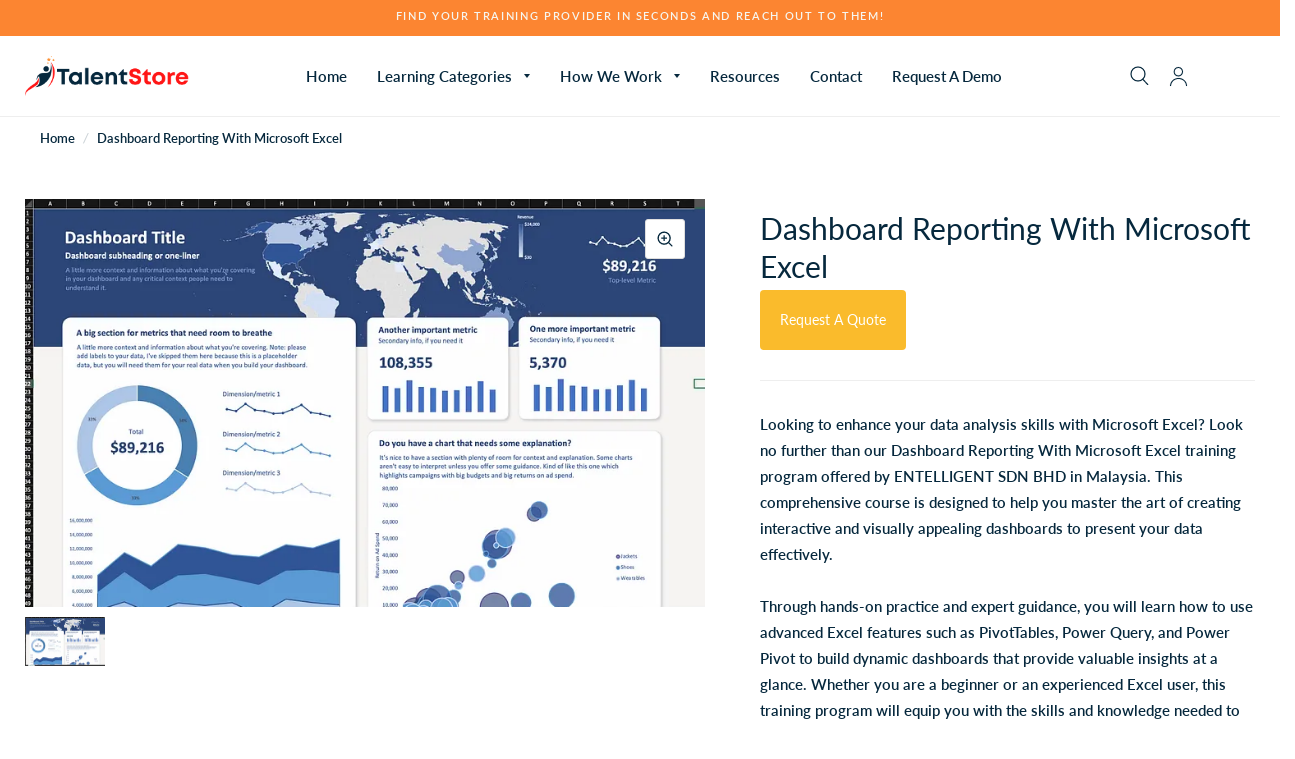

--- FILE ---
content_type: text/html; charset=utf-8
request_url: https://www.talentstore.co/products/dashboard-reporting-with-microsoft-excel
body_size: 31360
content:
<!doctype html><html class="no-js" lang="en" dir="ltr">
<head>

<script>
    window.dataLayer = window.dataLayer || [];
</script>  

<!-- Google Tag Manager -->
<script>(function(w,d,s,l,i){w[l]=w[l]||[];w[l].push({'gtm.start':
new Date().getTime(),event:'gtm.js'});var f=d.getElementsByTagName(s)[0],
j=d.createElement(s),dl=l!='dataLayer'?'&l='+l:'';j.async=true;j.src=
'https://www.googletagmanager.com/gtm.js?id='+i+dl;f.parentNode.insertBefore(j,f);
})(window,document,'script','dataLayer','GTM-N98T8FN');</script>
<!-- End Google Tag Manager -->

<!-- Product Review Plugin for Marketplace -->
<script>var invalid_name = 'Enter your name.'; var invalid_email = 'Enter a invalid email address.'; var invalid_summary = 'Write some summary about review(minimum 5 characters)'; var invalid_title = 'Review title should be less than 160 characters.'; var minimum_desc = 'Write some description about review(minimum 5 characters).'; var maximum_desc = 'Review description should be less than 2000 characters.'; var invalid_customer = 'Invalid Customer! , The customer needs to buy this product before giving the review.'; var already_reviewed = 'Your review has already been submitted before!.'; var invalid_rating = 'Please give some rating first.';var empty_rating = 'Rating can not be empty.'; </script>
<!-- Product Review Plugin for Marketplace -->
  
	<meta charset="utf-8">
	<meta http-equiv="X-UA-Compatible" content="IE=edge,chrome=1">
	<meta name="viewport" content="width=device-width, initial-scale=1, maximum-scale=5, viewport-fit=cover">
	<meta name="theme-color" content="#ffffff">
	<link rel="canonical" href="https://www.talentstore.co/products/dashboard-reporting-with-microsoft-excel">
	<link rel="preconnect" href="https://cdn.shopify.com" crossorigin>
	<link rel="preload" as="style" href="//www.talentstore.co/cdn/shop/t/5/assets/app.css?v=75138211029952703041695299204">
<link rel="preload" as="style" href="//www.talentstore.co/cdn/shop/t/5/assets/product.css?v=64795451556764963361675064807">



<link rel="preload" as="script" href="//www.talentstore.co/cdn/shop/t/5/assets/animations.min.js?v=26867815793120422421671119361">

<link rel="preload" as="script" href="//www.talentstore.co/cdn/shop/t/5/assets/vendor.min.js?v=14404165831613794561666318389">
<link rel="preload" as="script" href="//www.talentstore.co/cdn/shop/t/5/assets/app.min.js?v=75462410095616579921695296375">

<script>
window.lazySizesConfig = window.lazySizesConfig || {};
window.lazySizesConfig.expand = 150;
window.lazySizesConfig.loadMode = 1;
window.lazySizesConfig.loadHidden = false;
</script>


	<link rel="icon" type="image/png" href="//www.talentstore.co/cdn/shop/files/favicon-32x32_19327f62-8b52-43c2-91ee-2588952e0f5e.png?crop=center&height=32&v=1695702352&width=32">

	<title>
	Dashboard Reporting With Microsoft Excel &ndash; TalentStore
	</title>

	
	<meta name="description" content="Learn how to create powerful dashboard reports using Microsoft Excel with our comprehensive training program. Join us at Entelligent Sdn Bhd in Malaysia.">
	
<link rel="preconnect" href="https://fonts.shopifycdn.com" crossorigin>

<meta property="og:site_name" content="TalentStore">
<meta property="og:url" content="https://www.talentstore.co/products/dashboard-reporting-with-microsoft-excel">
<meta property="og:title" content="Dashboard Reporting With Microsoft Excel">
<meta property="og:type" content="product">
<meta property="og:description" content="Learn how to create powerful dashboard reports using Microsoft Excel with our comprehensive training program. Join us at Entelligent Sdn Bhd in Malaysia."><meta property="og:image" content="http://www.talentstore.co/cdn/shop/files/Dashboard_Reporting_With_Microsoft_Excel_f7664846-fa6a-4eb5-8c21-71acb3d21286.webp?v=1710785050">
  <meta property="og:image:secure_url" content="https://www.talentstore.co/cdn/shop/files/Dashboard_Reporting_With_Microsoft_Excel_f7664846-fa6a-4eb5-8c21-71acb3d21286.webp?v=1710785050">
  <meta property="og:image:width" content="828">
  <meta property="og:image:height" content="513"><meta property="og:price:amount" content="0.00">
  <meta property="og:price:currency" content="MYR"><meta name="twitter:card" content="summary_large_image">
<meta name="twitter:title" content="Dashboard Reporting With Microsoft Excel">
<meta name="twitter:description" content="Learn how to create powerful dashboard reports using Microsoft Excel with our comprehensive training program. Join us at Entelligent Sdn Bhd in Malaysia.">


	<link href="//www.talentstore.co/cdn/shop/t/5/assets/app.css?v=75138211029952703041695299204" rel="stylesheet" type="text/css" media="all" />

	<style data-shopify>
	@font-face {
  font-family: Lato;
  font-weight: 600;
  font-style: normal;
  font-display: swap;
  src: url("//www.talentstore.co/cdn/fonts/lato/lato_n6.38d0e3b23b74a60f769c51d1df73fac96c580d59.woff2") format("woff2"),
       url("//www.talentstore.co/cdn/fonts/lato/lato_n6.3365366161bdcc36a3f97cfbb23954d8c4bf4079.woff") format("woff");
}

@font-face {
  font-family: Lato;
  font-weight: 500;
  font-style: normal;
  font-display: swap;
  src: url("//www.talentstore.co/cdn/fonts/lato/lato_n5.b2fec044fbe05725e71d90882e5f3b21dae2efbd.woff2") format("woff2"),
       url("//www.talentstore.co/cdn/fonts/lato/lato_n5.f25a9a5c73ff9372e69074488f99e8ac702b5447.woff") format("woff");
}

@font-face {
  font-family: Lato;
  font-weight: 600;
  font-style: normal;
  font-display: swap;
  src: url("//www.talentstore.co/cdn/fonts/lato/lato_n6.38d0e3b23b74a60f769c51d1df73fac96c580d59.woff2") format("woff2"),
       url("//www.talentstore.co/cdn/fonts/lato/lato_n6.3365366161bdcc36a3f97cfbb23954d8c4bf4079.woff") format("woff");
}

@font-face {
  font-family: Lato;
  font-weight: 600;
  font-style: italic;
  font-display: swap;
  src: url("//www.talentstore.co/cdn/fonts/lato/lato_i6.ab357ee5069e0603c2899b31e2b8ae84c4a42a48.woff2") format("woff2"),
       url("//www.talentstore.co/cdn/fonts/lato/lato_i6.3164fed79d7d987c1390528781c7c2f59ac7a746.woff") format("woff");
}

@font-face {
  font-family: Lato;
  font-weight: 600;
  font-style: italic;
  font-display: swap;
  src: url("//www.talentstore.co/cdn/fonts/lato/lato_i6.ab357ee5069e0603c2899b31e2b8ae84c4a42a48.woff2") format("woff2"),
       url("//www.talentstore.co/cdn/fonts/lato/lato_i6.3164fed79d7d987c1390528781c7c2f59ac7a746.woff") format("woff");
}


		@font-face {
  font-family: Lato;
  font-weight: 700;
  font-style: normal;
  font-display: swap;
  src: url("//www.talentstore.co/cdn/fonts/lato/lato_n7.900f219bc7337bc57a7a2151983f0a4a4d9d5dcf.woff2") format("woff2"),
       url("//www.talentstore.co/cdn/fonts/lato/lato_n7.a55c60751adcc35be7c4f8a0313f9698598612ee.woff") format("woff");
}

@font-face {
  font-family: Lato;
  font-weight: 400;
  font-style: normal;
  font-display: swap;
  src: url("//www.talentstore.co/cdn/fonts/lato/lato_n4.c3b93d431f0091c8be23185e15c9d1fee1e971c5.woff2") format("woff2"),
       url("//www.talentstore.co/cdn/fonts/lato/lato_n4.d5c00c781efb195594fd2fd4ad04f7882949e327.woff") format("woff");
}

h1,h2,h3,h4,h5,h6,
	.h1,.h2,.h3,.h4,.h5,.h6,
	.logolink.text-logo,
	.customer-addresses .my-address .address-index {
		font-style: normal;
		font-weight: 700;
		font-family: Lato;
	}
	body,
	.body-font,
	.thb-product-detail .product-title {
		font-style: normal;
		font-weight: 600;
		font-family: Lato;
	}
	:root {
		--font-body-scale: 1.0;
		--font-heading-scale: 1.0;--bg-body: #ffffff;
			--bg-body-rgb: 255, 255, 255;
			--bg-color-side-panel-footer: #fafafa;--color-accent: #06283d;
			--color-accent-rgb: 6, 40, 61;--color-accent2: #fc8531;--color-accent3: #f6f6f0;--color-border: #eeeeee;--color-overlay-rgb: 12, 13, 13;--color-form-border: #dedede;--color-announcement-bar-text: #f6f6f0;--color-announcement-bar-bg: #fc8531;--color-header-bg: #ffffff;
			--color-header-bg-rgb: 255, 255, 255;--color-header-text: #06283d;
			--color-header-text-rgb: 6, 40, 61;--color-header-links: #06283d;--color-header-links-hover: #ff1616;--color-header-icons: #06283d;--solid-button-label: #ffffff;--outline-button-label: #06283d;--color-price: #06283d;--color-star: #f1b824;--section-spacing-mobile: 50px;--section-spacing-desktop: 100px;--button-border-radius: 5px;--color-badge-text: #ffffff;--color-badge-sold-out: #939393;--color-badge-sale: #c25b41;--badge-corner-radius: 3px;--color-inventory-instock: #279A4B;--color-inventory-lowstock: #FB9E5B;--color-footer-bar-bg: #fc8531;--color-footer-bar-text: #f6f6f0;--color-footer-text: #06283d;
			--color-footer-text-rgb: 6, 40, 61;--color-footer-link: #06283d;--color-footer-link-hover: #ff1616;--color-footer-border: #2b2b2b;
			--color-footer-border-rgb: 43, 43, 43;--color-footer-bg: #eeeeee;}
</style>


	<script>
		window.theme = window.theme || {};
		theme = {
			settings: {
				money_with_currency_format:"RM{{amount}} MYR",
				cart_drawer:true},
			routes: {
				root_url: '/',
				cart_url: '/cart',
				cart_add_url: '/cart/add',
				search_url: '/search',
				cart_change_url: '/cart/change',
				cart_update_url: '/cart/update',
				predictive_search_url: '/search/suggest',
			},
			variantStrings: {
        addToCart: `Add to Cart`,
        soldOut: `Sold Out`,
        unavailable: `Unavailable`,
      }
		};
	</script>
<script>window.performance && window.performance.mark && window.performance.mark('shopify.content_for_header.start');</script><meta id="shopify-digital-wallet" name="shopify-digital-wallet" content="/66326266106/digital_wallets/dialog">
<meta name="shopify-checkout-api-token" content="6e4fd5a4e273c911ce704ff940f8ac20">
<meta id="in-context-paypal-metadata" data-shop-id="66326266106" data-venmo-supported="false" data-environment="production" data-locale="en_US" data-paypal-v4="true" data-currency="MYR">
<link rel="alternate" type="application/json+oembed" href="https://www.talentstore.co/products/dashboard-reporting-with-microsoft-excel.oembed">
<script async="async" src="/checkouts/internal/preloads.js?locale=en-MY"></script>
<script id="shopify-features" type="application/json">{"accessToken":"6e4fd5a4e273c911ce704ff940f8ac20","betas":["rich-media-storefront-analytics"],"domain":"www.talentstore.co","predictiveSearch":true,"shopId":66326266106,"locale":"en"}</script>
<script>var Shopify = Shopify || {};
Shopify.shop = "evulx.myshopify.com";
Shopify.locale = "en";
Shopify.currency = {"active":"MYR","rate":"1.0"};
Shopify.country = "MY";
Shopify.theme = {"name":"TalentStore","id":136419868922,"schema_name":"Habitat","schema_version":"1.6.1","theme_store_id":1581,"role":"main"};
Shopify.theme.handle = "null";
Shopify.theme.style = {"id":null,"handle":null};
Shopify.cdnHost = "www.talentstore.co/cdn";
Shopify.routes = Shopify.routes || {};
Shopify.routes.root = "/";</script>
<script type="module">!function(o){(o.Shopify=o.Shopify||{}).modules=!0}(window);</script>
<script>!function(o){function n(){var o=[];function n(){o.push(Array.prototype.slice.apply(arguments))}return n.q=o,n}var t=o.Shopify=o.Shopify||{};t.loadFeatures=n(),t.autoloadFeatures=n()}(window);</script>
<script id="shop-js-analytics" type="application/json">{"pageType":"product"}</script>
<script defer="defer" async type="module" src="//www.talentstore.co/cdn/shopifycloud/shop-js/modules/v2/client.init-shop-cart-sync_BT-GjEfc.en.esm.js"></script>
<script defer="defer" async type="module" src="//www.talentstore.co/cdn/shopifycloud/shop-js/modules/v2/chunk.common_D58fp_Oc.esm.js"></script>
<script defer="defer" async type="module" src="//www.talentstore.co/cdn/shopifycloud/shop-js/modules/v2/chunk.modal_xMitdFEc.esm.js"></script>
<script type="module">
  await import("//www.talentstore.co/cdn/shopifycloud/shop-js/modules/v2/client.init-shop-cart-sync_BT-GjEfc.en.esm.js");
await import("//www.talentstore.co/cdn/shopifycloud/shop-js/modules/v2/chunk.common_D58fp_Oc.esm.js");
await import("//www.talentstore.co/cdn/shopifycloud/shop-js/modules/v2/chunk.modal_xMitdFEc.esm.js");

  window.Shopify.SignInWithShop?.initShopCartSync?.({"fedCMEnabled":true,"windoidEnabled":true});

</script>
<script>(function() {
  var isLoaded = false;
  function asyncLoad() {
    if (isLoaded) return;
    isLoaded = true;
    var urls = ["https:\/\/sp-seller.webkul.com\/js\/seller_profile_tag.js?shop=evulx.myshopify.com","https:\/\/cdn.shopify.com\/s\/files\/1\/0663\/2626\/6106\/t\/5\/assets\/globo.filter.init.js?shop=evulx.myshopify.com","https:\/\/sp-seller.webkul.com\/js\/script_tags\/wk_make_an_offer.js?shop=evulx.myshopify.com","https:\/\/chimpstatic.com\/mcjs-connected\/js\/users\/5bbd1d199aa0f0be67095e570\/c6fe78a4c5f845327a98cb274.js?shop=evulx.myshopify.com","https:\/\/sp-seller.webkul.com\/js\/script_tags\/wk_product_review.js?shop=evulx.myshopify.com"];
    for (var i = 0; i < urls.length; i++) {
      var s = document.createElement('script');
      s.type = 'text/javascript';
      s.async = true;
      s.src = urls[i];
      var x = document.getElementsByTagName('script')[0];
      x.parentNode.insertBefore(s, x);
    }
  };
  if(window.attachEvent) {
    window.attachEvent('onload', asyncLoad);
  } else {
    window.addEventListener('load', asyncLoad, false);
  }
})();</script>
<script id="__st">var __st={"a":66326266106,"offset":28800,"reqid":"e1fc3046-d8b2-4ec0-a616-49d7b80ffdad-1769067056","pageurl":"www.talentstore.co\/products\/dashboard-reporting-with-microsoft-excel","u":"e45f9c164c60","p":"product","rtyp":"product","rid":8230048956666};</script>
<script>window.ShopifyPaypalV4VisibilityTracking = true;</script>
<script id="captcha-bootstrap">!function(){'use strict';const t='contact',e='account',n='new_comment',o=[[t,t],['blogs',n],['comments',n],[t,'customer']],c=[[e,'customer_login'],[e,'guest_login'],[e,'recover_customer_password'],[e,'create_customer']],r=t=>t.map((([t,e])=>`form[action*='/${t}']:not([data-nocaptcha='true']) input[name='form_type'][value='${e}']`)).join(','),a=t=>()=>t?[...document.querySelectorAll(t)].map((t=>t.form)):[];function s(){const t=[...o],e=r(t);return a(e)}const i='password',u='form_key',d=['recaptcha-v3-token','g-recaptcha-response','h-captcha-response',i],f=()=>{try{return window.sessionStorage}catch{return}},m='__shopify_v',_=t=>t.elements[u];function p(t,e,n=!1){try{const o=window.sessionStorage,c=JSON.parse(o.getItem(e)),{data:r}=function(t){const{data:e,action:n}=t;return t[m]||n?{data:e,action:n}:{data:t,action:n}}(c);for(const[e,n]of Object.entries(r))t.elements[e]&&(t.elements[e].value=n);n&&o.removeItem(e)}catch(o){console.error('form repopulation failed',{error:o})}}const l='form_type',E='cptcha';function T(t){t.dataset[E]=!0}const w=window,h=w.document,L='Shopify',v='ce_forms',y='captcha';let A=!1;((t,e)=>{const n=(g='f06e6c50-85a8-45c8-87d0-21a2b65856fe',I='https://cdn.shopify.com/shopifycloud/storefront-forms-hcaptcha/ce_storefront_forms_captcha_hcaptcha.v1.5.2.iife.js',D={infoText:'Protected by hCaptcha',privacyText:'Privacy',termsText:'Terms'},(t,e,n)=>{const o=w[L][v],c=o.bindForm;if(c)return c(t,g,e,D).then(n);var r;o.q.push([[t,g,e,D],n]),r=I,A||(h.body.append(Object.assign(h.createElement('script'),{id:'captcha-provider',async:!0,src:r})),A=!0)});var g,I,D;w[L]=w[L]||{},w[L][v]=w[L][v]||{},w[L][v].q=[],w[L][y]=w[L][y]||{},w[L][y].protect=function(t,e){n(t,void 0,e),T(t)},Object.freeze(w[L][y]),function(t,e,n,w,h,L){const[v,y,A,g]=function(t,e,n){const i=e?o:[],u=t?c:[],d=[...i,...u],f=r(d),m=r(i),_=r(d.filter((([t,e])=>n.includes(e))));return[a(f),a(m),a(_),s()]}(w,h,L),I=t=>{const e=t.target;return e instanceof HTMLFormElement?e:e&&e.form},D=t=>v().includes(t);t.addEventListener('submit',(t=>{const e=I(t);if(!e)return;const n=D(e)&&!e.dataset.hcaptchaBound&&!e.dataset.recaptchaBound,o=_(e),c=g().includes(e)&&(!o||!o.value);(n||c)&&t.preventDefault(),c&&!n&&(function(t){try{if(!f())return;!function(t){const e=f();if(!e)return;const n=_(t);if(!n)return;const o=n.value;o&&e.removeItem(o)}(t);const e=Array.from(Array(32),(()=>Math.random().toString(36)[2])).join('');!function(t,e){_(t)||t.append(Object.assign(document.createElement('input'),{type:'hidden',name:u})),t.elements[u].value=e}(t,e),function(t,e){const n=f();if(!n)return;const o=[...t.querySelectorAll(`input[type='${i}']`)].map((({name:t})=>t)),c=[...d,...o],r={};for(const[a,s]of new FormData(t).entries())c.includes(a)||(r[a]=s);n.setItem(e,JSON.stringify({[m]:1,action:t.action,data:r}))}(t,e)}catch(e){console.error('failed to persist form',e)}}(e),e.submit())}));const S=(t,e)=>{t&&!t.dataset[E]&&(n(t,e.some((e=>e===t))),T(t))};for(const o of['focusin','change'])t.addEventListener(o,(t=>{const e=I(t);D(e)&&S(e,y())}));const B=e.get('form_key'),M=e.get(l),P=B&&M;t.addEventListener('DOMContentLoaded',(()=>{const t=y();if(P)for(const e of t)e.elements[l].value===M&&p(e,B);[...new Set([...A(),...v().filter((t=>'true'===t.dataset.shopifyCaptcha))])].forEach((e=>S(e,t)))}))}(h,new URLSearchParams(w.location.search),n,t,e,['guest_login'])})(!0,!0)}();</script>
<script integrity="sha256-4kQ18oKyAcykRKYeNunJcIwy7WH5gtpwJnB7kiuLZ1E=" data-source-attribution="shopify.loadfeatures" defer="defer" src="//www.talentstore.co/cdn/shopifycloud/storefront/assets/storefront/load_feature-a0a9edcb.js" crossorigin="anonymous"></script>
<script data-source-attribution="shopify.dynamic_checkout.dynamic.init">var Shopify=Shopify||{};Shopify.PaymentButton=Shopify.PaymentButton||{isStorefrontPortableWallets:!0,init:function(){window.Shopify.PaymentButton.init=function(){};var t=document.createElement("script");t.src="https://www.talentstore.co/cdn/shopifycloud/portable-wallets/latest/portable-wallets.en.js",t.type="module",document.head.appendChild(t)}};
</script>
<script data-source-attribution="shopify.dynamic_checkout.buyer_consent">
  function portableWalletsHideBuyerConsent(e){var t=document.getElementById("shopify-buyer-consent"),n=document.getElementById("shopify-subscription-policy-button");t&&n&&(t.classList.add("hidden"),t.setAttribute("aria-hidden","true"),n.removeEventListener("click",e))}function portableWalletsShowBuyerConsent(e){var t=document.getElementById("shopify-buyer-consent"),n=document.getElementById("shopify-subscription-policy-button");t&&n&&(t.classList.remove("hidden"),t.removeAttribute("aria-hidden"),n.addEventListener("click",e))}window.Shopify?.PaymentButton&&(window.Shopify.PaymentButton.hideBuyerConsent=portableWalletsHideBuyerConsent,window.Shopify.PaymentButton.showBuyerConsent=portableWalletsShowBuyerConsent);
</script>
<script data-source-attribution="shopify.dynamic_checkout.cart.bootstrap">document.addEventListener("DOMContentLoaded",(function(){function t(){return document.querySelector("shopify-accelerated-checkout-cart, shopify-accelerated-checkout")}if(t())Shopify.PaymentButton.init();else{new MutationObserver((function(e,n){t()&&(Shopify.PaymentButton.init(),n.disconnect())})).observe(document.body,{childList:!0,subtree:!0})}}));
</script>
<link id="shopify-accelerated-checkout-styles" rel="stylesheet" media="screen" href="https://www.talentstore.co/cdn/shopifycloud/portable-wallets/latest/accelerated-checkout-backwards-compat.css" crossorigin="anonymous">
<style id="shopify-accelerated-checkout-cart">
        #shopify-buyer-consent {
  margin-top: 1em;
  display: inline-block;
  width: 100%;
}

#shopify-buyer-consent.hidden {
  display: none;
}

#shopify-subscription-policy-button {
  background: none;
  border: none;
  padding: 0;
  text-decoration: underline;
  font-size: inherit;
  cursor: pointer;
}

#shopify-subscription-policy-button::before {
  box-shadow: none;
}

      </style>

<script>window.performance && window.performance.mark && window.performance.mark('shopify.content_for_header.end');</script> <!-- Header hook for plugins -->

	<script>document.documentElement.className = document.documentElement.className.replace('no-js', 'js');</script>

  <!-- Mixpanel Tracking -->
  <!-- Paste this right before your closing <link href="https://monorail-edge.shopifysvc.com" rel="dns-prefetch">
<script>(function(){if ("sendBeacon" in navigator && "performance" in window) {try {var session_token_from_headers = performance.getEntriesByType('navigation')[0].serverTiming.find(x => x.name == '_s').description;} catch {var session_token_from_headers = undefined;}var session_cookie_matches = document.cookie.match(/_shopify_s=([^;]*)/);var session_token_from_cookie = session_cookie_matches && session_cookie_matches.length === 2 ? session_cookie_matches[1] : "";var session_token = session_token_from_headers || session_token_from_cookie || "";function handle_abandonment_event(e) {var entries = performance.getEntries().filter(function(entry) {return /monorail-edge.shopifysvc.com/.test(entry.name);});if (!window.abandonment_tracked && entries.length === 0) {window.abandonment_tracked = true;var currentMs = Date.now();var navigation_start = performance.timing.navigationStart;var payload = {shop_id: 66326266106,url: window.location.href,navigation_start,duration: currentMs - navigation_start,session_token,page_type: "product"};window.navigator.sendBeacon("https://monorail-edge.shopifysvc.com/v1/produce", JSON.stringify({schema_id: "online_store_buyer_site_abandonment/1.1",payload: payload,metadata: {event_created_at_ms: currentMs,event_sent_at_ms: currentMs}}));}}window.addEventListener('pagehide', handle_abandonment_event);}}());</script>
<script id="web-pixels-manager-setup">(function e(e,d,r,n,o){if(void 0===o&&(o={}),!Boolean(null===(a=null===(i=window.Shopify)||void 0===i?void 0:i.analytics)||void 0===a?void 0:a.replayQueue)){var i,a;window.Shopify=window.Shopify||{};var t=window.Shopify;t.analytics=t.analytics||{};var s=t.analytics;s.replayQueue=[],s.publish=function(e,d,r){return s.replayQueue.push([e,d,r]),!0};try{self.performance.mark("wpm:start")}catch(e){}var l=function(){var e={modern:/Edge?\/(1{2}[4-9]|1[2-9]\d|[2-9]\d{2}|\d{4,})\.\d+(\.\d+|)|Firefox\/(1{2}[4-9]|1[2-9]\d|[2-9]\d{2}|\d{4,})\.\d+(\.\d+|)|Chrom(ium|e)\/(9{2}|\d{3,})\.\d+(\.\d+|)|(Maci|X1{2}).+ Version\/(15\.\d+|(1[6-9]|[2-9]\d|\d{3,})\.\d+)([,.]\d+|)( \(\w+\)|)( Mobile\/\w+|) Safari\/|Chrome.+OPR\/(9{2}|\d{3,})\.\d+\.\d+|(CPU[ +]OS|iPhone[ +]OS|CPU[ +]iPhone|CPU IPhone OS|CPU iPad OS)[ +]+(15[._]\d+|(1[6-9]|[2-9]\d|\d{3,})[._]\d+)([._]\d+|)|Android:?[ /-](13[3-9]|1[4-9]\d|[2-9]\d{2}|\d{4,})(\.\d+|)(\.\d+|)|Android.+Firefox\/(13[5-9]|1[4-9]\d|[2-9]\d{2}|\d{4,})\.\d+(\.\d+|)|Android.+Chrom(ium|e)\/(13[3-9]|1[4-9]\d|[2-9]\d{2}|\d{4,})\.\d+(\.\d+|)|SamsungBrowser\/([2-9]\d|\d{3,})\.\d+/,legacy:/Edge?\/(1[6-9]|[2-9]\d|\d{3,})\.\d+(\.\d+|)|Firefox\/(5[4-9]|[6-9]\d|\d{3,})\.\d+(\.\d+|)|Chrom(ium|e)\/(5[1-9]|[6-9]\d|\d{3,})\.\d+(\.\d+|)([\d.]+$|.*Safari\/(?![\d.]+ Edge\/[\d.]+$))|(Maci|X1{2}).+ Version\/(10\.\d+|(1[1-9]|[2-9]\d|\d{3,})\.\d+)([,.]\d+|)( \(\w+\)|)( Mobile\/\w+|) Safari\/|Chrome.+OPR\/(3[89]|[4-9]\d|\d{3,})\.\d+\.\d+|(CPU[ +]OS|iPhone[ +]OS|CPU[ +]iPhone|CPU IPhone OS|CPU iPad OS)[ +]+(10[._]\d+|(1[1-9]|[2-9]\d|\d{3,})[._]\d+)([._]\d+|)|Android:?[ /-](13[3-9]|1[4-9]\d|[2-9]\d{2}|\d{4,})(\.\d+|)(\.\d+|)|Mobile Safari.+OPR\/([89]\d|\d{3,})\.\d+\.\d+|Android.+Firefox\/(13[5-9]|1[4-9]\d|[2-9]\d{2}|\d{4,})\.\d+(\.\d+|)|Android.+Chrom(ium|e)\/(13[3-9]|1[4-9]\d|[2-9]\d{2}|\d{4,})\.\d+(\.\d+|)|Android.+(UC? ?Browser|UCWEB|U3)[ /]?(15\.([5-9]|\d{2,})|(1[6-9]|[2-9]\d|\d{3,})\.\d+)\.\d+|SamsungBrowser\/(5\.\d+|([6-9]|\d{2,})\.\d+)|Android.+MQ{2}Browser\/(14(\.(9|\d{2,})|)|(1[5-9]|[2-9]\d|\d{3,})(\.\d+|))(\.\d+|)|K[Aa][Ii]OS\/(3\.\d+|([4-9]|\d{2,})\.\d+)(\.\d+|)/},d=e.modern,r=e.legacy,n=navigator.userAgent;return n.match(d)?"modern":n.match(r)?"legacy":"unknown"}(),u="modern"===l?"modern":"legacy",c=(null!=n?n:{modern:"",legacy:""})[u],f=function(e){return[e.baseUrl,"/wpm","/b",e.hashVersion,"modern"===e.buildTarget?"m":"l",".js"].join("")}({baseUrl:d,hashVersion:r,buildTarget:u}),m=function(e){var d=e.version,r=e.bundleTarget,n=e.surface,o=e.pageUrl,i=e.monorailEndpoint;return{emit:function(e){var a=e.status,t=e.errorMsg,s=(new Date).getTime(),l=JSON.stringify({metadata:{event_sent_at_ms:s},events:[{schema_id:"web_pixels_manager_load/3.1",payload:{version:d,bundle_target:r,page_url:o,status:a,surface:n,error_msg:t},metadata:{event_created_at_ms:s}}]});if(!i)return console&&console.warn&&console.warn("[Web Pixels Manager] No Monorail endpoint provided, skipping logging."),!1;try{return self.navigator.sendBeacon.bind(self.navigator)(i,l)}catch(e){}var u=new XMLHttpRequest;try{return u.open("POST",i,!0),u.setRequestHeader("Content-Type","text/plain"),u.send(l),!0}catch(e){return console&&console.warn&&console.warn("[Web Pixels Manager] Got an unhandled error while logging to Monorail."),!1}}}}({version:r,bundleTarget:l,surface:e.surface,pageUrl:self.location.href,monorailEndpoint:e.monorailEndpoint});try{o.browserTarget=l,function(e){var d=e.src,r=e.async,n=void 0===r||r,o=e.onload,i=e.onerror,a=e.sri,t=e.scriptDataAttributes,s=void 0===t?{}:t,l=document.createElement("script"),u=document.querySelector("head"),c=document.querySelector("body");if(l.async=n,l.src=d,a&&(l.integrity=a,l.crossOrigin="anonymous"),s)for(var f in s)if(Object.prototype.hasOwnProperty.call(s,f))try{l.dataset[f]=s[f]}catch(e){}if(o&&l.addEventListener("load",o),i&&l.addEventListener("error",i),u)u.appendChild(l);else{if(!c)throw new Error("Did not find a head or body element to append the script");c.appendChild(l)}}({src:f,async:!0,onload:function(){if(!function(){var e,d;return Boolean(null===(d=null===(e=window.Shopify)||void 0===e?void 0:e.analytics)||void 0===d?void 0:d.initialized)}()){var d=window.webPixelsManager.init(e)||void 0;if(d){var r=window.Shopify.analytics;r.replayQueue.forEach((function(e){var r=e[0],n=e[1],o=e[2];d.publishCustomEvent(r,n,o)})),r.replayQueue=[],r.publish=d.publishCustomEvent,r.visitor=d.visitor,r.initialized=!0}}},onerror:function(){return m.emit({status:"failed",errorMsg:"".concat(f," has failed to load")})},sri:function(e){var d=/^sha384-[A-Za-z0-9+/=]+$/;return"string"==typeof e&&d.test(e)}(c)?c:"",scriptDataAttributes:o}),m.emit({status:"loading"})}catch(e){m.emit({status:"failed",errorMsg:(null==e?void 0:e.message)||"Unknown error"})}}})({shopId: 66326266106,storefrontBaseUrl: "https://www.talentstore.co",extensionsBaseUrl: "https://extensions.shopifycdn.com/cdn/shopifycloud/web-pixels-manager",monorailEndpoint: "https://monorail-edge.shopifysvc.com/unstable/produce_batch",surface: "storefront-renderer",enabledBetaFlags: ["2dca8a86"],webPixelsConfigList: [{"id":"shopify-app-pixel","configuration":"{}","eventPayloadVersion":"v1","runtimeContext":"STRICT","scriptVersion":"0450","apiClientId":"shopify-pixel","type":"APP","privacyPurposes":["ANALYTICS","MARKETING"]},{"id":"shopify-custom-pixel","eventPayloadVersion":"v1","runtimeContext":"LAX","scriptVersion":"0450","apiClientId":"shopify-pixel","type":"CUSTOM","privacyPurposes":["ANALYTICS","MARKETING"]}],isMerchantRequest: false,initData: {"shop":{"name":"TalentStore","paymentSettings":{"currencyCode":"MYR"},"myshopifyDomain":"evulx.myshopify.com","countryCode":"MY","storefrontUrl":"https:\/\/www.talentstore.co"},"customer":null,"cart":null,"checkout":null,"productVariants":[{"price":{"amount":0.0,"currencyCode":"MYR"},"product":{"title":"Dashboard Reporting With Microsoft Excel","vendor":"TalentStore","id":"8230048956666","untranslatedTitle":"Dashboard Reporting With Microsoft Excel","url":"\/products\/dashboard-reporting-with-microsoft-excel","type":"Training"},"id":"45368106025210","image":{"src":"\/\/www.talentstore.co\/cdn\/shop\/files\/Dashboard_Reporting_With_Microsoft_Excel_f7664846-fa6a-4eb5-8c21-71acb3d21286.webp?v=1710785050"},"sku":null,"title":"Default Title","untranslatedTitle":"Default Title"}],"purchasingCompany":null},},"https://www.talentstore.co/cdn","fcfee988w5aeb613cpc8e4bc33m6693e112",{"modern":"","legacy":""},{"shopId":"66326266106","storefrontBaseUrl":"https:\/\/www.talentstore.co","extensionBaseUrl":"https:\/\/extensions.shopifycdn.com\/cdn\/shopifycloud\/web-pixels-manager","surface":"storefront-renderer","enabledBetaFlags":"[\"2dca8a86\"]","isMerchantRequest":"false","hashVersion":"fcfee988w5aeb613cpc8e4bc33m6693e112","publish":"custom","events":"[[\"page_viewed\",{}],[\"product_viewed\",{\"productVariant\":{\"price\":{\"amount\":0.0,\"currencyCode\":\"MYR\"},\"product\":{\"title\":\"Dashboard Reporting With Microsoft Excel\",\"vendor\":\"TalentStore\",\"id\":\"8230048956666\",\"untranslatedTitle\":\"Dashboard Reporting With Microsoft Excel\",\"url\":\"\/products\/dashboard-reporting-with-microsoft-excel\",\"type\":\"Training\"},\"id\":\"45368106025210\",\"image\":{\"src\":\"\/\/www.talentstore.co\/cdn\/shop\/files\/Dashboard_Reporting_With_Microsoft_Excel_f7664846-fa6a-4eb5-8c21-71acb3d21286.webp?v=1710785050\"},\"sku\":null,\"title\":\"Default Title\",\"untranslatedTitle\":\"Default Title\"}}]]"});</script><script>
  window.ShopifyAnalytics = window.ShopifyAnalytics || {};
  window.ShopifyAnalytics.meta = window.ShopifyAnalytics.meta || {};
  window.ShopifyAnalytics.meta.currency = 'MYR';
  var meta = {"product":{"id":8230048956666,"gid":"gid:\/\/shopify\/Product\/8230048956666","vendor":"TalentStore","type":"Training","handle":"dashboard-reporting-with-microsoft-excel","variants":[{"id":45368106025210,"price":0,"name":"Dashboard Reporting With Microsoft Excel","public_title":null,"sku":null}],"remote":false},"page":{"pageType":"product","resourceType":"product","resourceId":8230048956666,"requestId":"e1fc3046-d8b2-4ec0-a616-49d7b80ffdad-1769067056"}};
  for (var attr in meta) {
    window.ShopifyAnalytics.meta[attr] = meta[attr];
  }
</script>
<script class="analytics">
  (function () {
    var customDocumentWrite = function(content) {
      var jquery = null;

      if (window.jQuery) {
        jquery = window.jQuery;
      } else if (window.Checkout && window.Checkout.$) {
        jquery = window.Checkout.$;
      }

      if (jquery) {
        jquery('body').append(content);
      }
    };

    var hasLoggedConversion = function(token) {
      if (token) {
        return document.cookie.indexOf('loggedConversion=' + token) !== -1;
      }
      return false;
    }

    var setCookieIfConversion = function(token) {
      if (token) {
        var twoMonthsFromNow = new Date(Date.now());
        twoMonthsFromNow.setMonth(twoMonthsFromNow.getMonth() + 2);

        document.cookie = 'loggedConversion=' + token + '; expires=' + twoMonthsFromNow;
      }
    }

    var trekkie = window.ShopifyAnalytics.lib = window.trekkie = window.trekkie || [];
    if (trekkie.integrations) {
      return;
    }
    trekkie.methods = [
      'identify',
      'page',
      'ready',
      'track',
      'trackForm',
      'trackLink'
    ];
    trekkie.factory = function(method) {
      return function() {
        var args = Array.prototype.slice.call(arguments);
        args.unshift(method);
        trekkie.push(args);
        return trekkie;
      };
    };
    for (var i = 0; i < trekkie.methods.length; i++) {
      var key = trekkie.methods[i];
      trekkie[key] = trekkie.factory(key);
    }
    trekkie.load = function(config) {
      trekkie.config = config || {};
      trekkie.config.initialDocumentCookie = document.cookie;
      var first = document.getElementsByTagName('script')[0];
      var script = document.createElement('script');
      script.type = 'text/javascript';
      script.onerror = function(e) {
        var scriptFallback = document.createElement('script');
        scriptFallback.type = 'text/javascript';
        scriptFallback.onerror = function(error) {
                var Monorail = {
      produce: function produce(monorailDomain, schemaId, payload) {
        var currentMs = new Date().getTime();
        var event = {
          schema_id: schemaId,
          payload: payload,
          metadata: {
            event_created_at_ms: currentMs,
            event_sent_at_ms: currentMs
          }
        };
        return Monorail.sendRequest("https://" + monorailDomain + "/v1/produce", JSON.stringify(event));
      },
      sendRequest: function sendRequest(endpointUrl, payload) {
        // Try the sendBeacon API
        if (window && window.navigator && typeof window.navigator.sendBeacon === 'function' && typeof window.Blob === 'function' && !Monorail.isIos12()) {
          var blobData = new window.Blob([payload], {
            type: 'text/plain'
          });

          if (window.navigator.sendBeacon(endpointUrl, blobData)) {
            return true;
          } // sendBeacon was not successful

        } // XHR beacon

        var xhr = new XMLHttpRequest();

        try {
          xhr.open('POST', endpointUrl);
          xhr.setRequestHeader('Content-Type', 'text/plain');
          xhr.send(payload);
        } catch (e) {
          console.log(e);
        }

        return false;
      },
      isIos12: function isIos12() {
        return window.navigator.userAgent.lastIndexOf('iPhone; CPU iPhone OS 12_') !== -1 || window.navigator.userAgent.lastIndexOf('iPad; CPU OS 12_') !== -1;
      }
    };
    Monorail.produce('monorail-edge.shopifysvc.com',
      'trekkie_storefront_load_errors/1.1',
      {shop_id: 66326266106,
      theme_id: 136419868922,
      app_name: "storefront",
      context_url: window.location.href,
      source_url: "//www.talentstore.co/cdn/s/trekkie.storefront.1bbfab421998800ff09850b62e84b8915387986d.min.js"});

        };
        scriptFallback.async = true;
        scriptFallback.src = '//www.talentstore.co/cdn/s/trekkie.storefront.1bbfab421998800ff09850b62e84b8915387986d.min.js';
        first.parentNode.insertBefore(scriptFallback, first);
      };
      script.async = true;
      script.src = '//www.talentstore.co/cdn/s/trekkie.storefront.1bbfab421998800ff09850b62e84b8915387986d.min.js';
      first.parentNode.insertBefore(script, first);
    };
    trekkie.load(
      {"Trekkie":{"appName":"storefront","development":false,"defaultAttributes":{"shopId":66326266106,"isMerchantRequest":null,"themeId":136419868922,"themeCityHash":"13451498194198768315","contentLanguage":"en","currency":"MYR","eventMetadataId":"6bb368ea-11ef-4e17-b402-7c96e18482df"},"isServerSideCookieWritingEnabled":true,"monorailRegion":"shop_domain","enabledBetaFlags":["65f19447"]},"Session Attribution":{},"S2S":{"facebookCapiEnabled":false,"source":"trekkie-storefront-renderer","apiClientId":580111}}
    );

    var loaded = false;
    trekkie.ready(function() {
      if (loaded) return;
      loaded = true;

      window.ShopifyAnalytics.lib = window.trekkie;

      var originalDocumentWrite = document.write;
      document.write = customDocumentWrite;
      try { window.ShopifyAnalytics.merchantGoogleAnalytics.call(this); } catch(error) {};
      document.write = originalDocumentWrite;

      window.ShopifyAnalytics.lib.page(null,{"pageType":"product","resourceType":"product","resourceId":8230048956666,"requestId":"e1fc3046-d8b2-4ec0-a616-49d7b80ffdad-1769067056","shopifyEmitted":true});

      var match = window.location.pathname.match(/checkouts\/(.+)\/(thank_you|post_purchase)/)
      var token = match? match[1]: undefined;
      if (!hasLoggedConversion(token)) {
        setCookieIfConversion(token);
        window.ShopifyAnalytics.lib.track("Viewed Product",{"currency":"MYR","variantId":45368106025210,"productId":8230048956666,"productGid":"gid:\/\/shopify\/Product\/8230048956666","name":"Dashboard Reporting With Microsoft Excel","price":"0.00","sku":null,"brand":"TalentStore","variant":null,"category":"Training","nonInteraction":true,"remote":false},undefined,undefined,{"shopifyEmitted":true});
      window.ShopifyAnalytics.lib.track("monorail:\/\/trekkie_storefront_viewed_product\/1.1",{"currency":"MYR","variantId":45368106025210,"productId":8230048956666,"productGid":"gid:\/\/shopify\/Product\/8230048956666","name":"Dashboard Reporting With Microsoft Excel","price":"0.00","sku":null,"brand":"TalentStore","variant":null,"category":"Training","nonInteraction":true,"remote":false,"referer":"https:\/\/www.talentstore.co\/products\/dashboard-reporting-with-microsoft-excel"});
      }
    });


        var eventsListenerScript = document.createElement('script');
        eventsListenerScript.async = true;
        eventsListenerScript.src = "//www.talentstore.co/cdn/shopifycloud/storefront/assets/shop_events_listener-3da45d37.js";
        document.getElementsByTagName('head')[0].appendChild(eventsListenerScript);

})();</script>
<script
  defer
  src="https://www.talentstore.co/cdn/shopifycloud/perf-kit/shopify-perf-kit-3.0.4.min.js"
  data-application="storefront-renderer"
  data-shop-id="66326266106"
  data-render-region="gcp-us-central1"
  data-page-type="product"
  data-theme-instance-id="136419868922"
  data-theme-name="Habitat"
  data-theme-version="1.6.1"
  data-monorail-region="shop_domain"
  data-resource-timing-sampling-rate="10"
  data-shs="true"
  data-shs-beacon="true"
  data-shs-export-with-fetch="true"
  data-shs-logs-sample-rate="1"
  data-shs-beacon-endpoint="https://www.talentstore.co/api/collect"
></script>
</head> tag -->
<script type="text/javascript">
(function(f,b){if(!b.__SV){var e,g,i,h;window.mixpanel=b;b._i=[];b.init=function(e,f,c){function g(a,d){var b=d.split(".");2==b.length&&(a=a[b[0]],d=b[1]);a[d]=function(){a.push([d].concat(Array.prototype.slice.call(arguments,0)))}}var a=b;"undefined"!==typeof c?a=b[c]=[]:c="mixpanel";a.people=a.people||[];a.toString=function(a){var d="mixpanel";"mixpanel"!==c&&(d+="."+c);a||(d+=" (stub)");return d};a.people.toString=function(){return a.toString(1)+".people (stub)"};i="disable time_event track track_pageview track_links track_forms track_with_groups add_group set_group remove_group register register_once alias unregister identify name_tag set_config reset opt_in_tracking opt_out_tracking has_opted_in_tracking has_opted_out_tracking clear_opt_in_out_tracking start_batch_senders people.set people.set_once people.unset people.increment people.append people.union people.track_charge people.clear_charges people.delete_user people.remove".split(" ");
for(h=0;h<i.length;h++)g(a,i[h]);var j="set set_once union unset remove delete".split(" ");a.get_group=function(){function b(c){d[c]=function(){call2_args=arguments;call2=[c].concat(Array.prototype.slice.call(call2_args,0));a.push([e,call2])}}for(var d={},e=["get_group"].concat(Array.prototype.slice.call(arguments,0)),c=0;c<j.length;c++)b(j[c]);return d};b._i.push([e,f,c])};b.__SV=1.2;e=f.createElement("script");e.type="text/javascript";e.async=!0;e.src="undefined"!==typeof MIXPANEL_CUSTOM_LIB_URL?
MIXPANEL_CUSTOM_LIB_URL:"file:"===f.location.protocol&&"//cdn.mxpnl.com/libs/mixpanel-2-latest.min.js".match(/^\/\//)?"https://cdn.mxpnl.com/libs/mixpanel-2-latest.min.js":"//cdn.mxpnl.com/libs/mixpanel-2-latest.min.js";g=f.getElementsByTagName("script")[0];g.parentNode.insertBefore(e,g)}})(document,window.mixpanel||[]);
</script>

  
</head>
<body class="animations-true template-product template-product">

  <!-- Google Tag Manager (noscript) -->
<noscript><iframe src="https://www.googletagmanager.com/ns.html?id=GTM-N98T8FN"
height="0" width="0" style="display:none;visibility:hidden"></iframe></noscript>
<!-- End Google Tag Manager (noscript) -->
  
  <a class="screen-reader-shortcut" href="#main-content">Skip to content</a>
	<div id="wrapper">
		<div id="shopify-section-announcement-bar" class="shopify-section announcement-bar-section">

		<link href="//www.talentstore.co/cdn/shop/t/5/assets/announcement-bar.css?v=146194881861683738161670261852" rel="stylesheet" type="text/css" media="all" />
		
		<div class="announcement-bar">
			<div class="announcement-bar--inner">
				<div></div>
				<div class="announcement-bar--text">
					<p>FIND YOUR TRAINING PROVIDER IN SECONDS AND REACH OUT TO THEM!</p><a href="/collections/all" class="announcement-bar--link" aria-label="FIND YOUR TRAINING PROVIDER IN SECONDS AND REACH OUT TO THEM!"></a></div>
				<div class="no-js-hidden">
					
				</div>
			</div>
		</div>
		


</div>
		<div class="header--sticky"></div>
		<div id="shopify-section-header" class="shopify-section header-section"><header id="header" class="header style1 header--shadow-small">
	<div class="row expanded">
		<div class="small-12 columns"><details class="mobile-toggle-wrapper">
	<summary class="mobile-toggle">
		<span></span>
		<span></span>
		<span></span>
	</summary>
	<nav id="mobile-menu" class="mobile-menu-drawer" role="dialog" tabindex="-1">
	<div class="mobile-menu-content"><ul class="mobile-menu"><li class="">
					<div class="link-container">
				    <a href="/" title="Home">Home</a></div>
			  </li>
		  <li class="menu-item-has-children">
					<div class="link-container">
				    <a href="/collections/all" title="Learning Categories">Learning Categories</a><span></span></div><ul class="sub-menu">
			        
								
							  
				        <li class="" role="none">
									<div class="link-container">
					          <a href="/collections/functional-training" title="Functional Training" role="menuitem">Functional Training</a>
										
									</div>
									
				        </li>
							
								
							  
				        <li class="" role="none">
									<div class="link-container">
					          <a href="/collections/compliance-and-corporate-governance" title="Compliance and Corporate Governance" role="menuitem">Compliance and Corporate Governance</a>
										
									</div>
									
				        </li>
							
								
							  
				        <li class="" role="none">
									<div class="link-container">
					          <a href="/collections/finance-simulation" title="Financial Services and Financial Technologies" role="menuitem">Financial Services and Financial Technologies</a>
										
									</div>
									
				        </li>
							
								
							  
				        <li class="" role="none">
									<div class="link-container">
					          <a href="/collections/digital-technologies-and-digital-transformation" title="Digital Technologies and Digital Transformation" role="menuitem">Digital Technologies and Digital Transformation</a>
										
									</div>
									
				        </li>
							
								
							  
				        <li class="" role="none">
									<div class="link-container">
					          <a href="/collections/leadership-management" title="Leadership Management" role="menuitem">Leadership Management</a>
										
									</div>
									
				        </li>
							
								
							  
				        <li class="" role="none">
									<div class="link-container">
					          <a href="/collections/innovation-and-design-thinking" title="Innovation and Design Thinking" role="menuitem">Innovation and Design Thinking</a>
										
									</div>
									
				        </li>
							
								
							  
				        <li class="" role="none">
									<div class="link-container">
					          <a href="/collections/personal-development" title="Personal Development" role="menuitem">Personal Development</a>
										
									</div>
									
				        </li>
							
								
							  
				        <li class="" role="none">
									<div class="link-container">
					          <a href="/collections/sales-and-marketing" title="Sales and Marketing" role="menuitem">Sales and Marketing</a>
										
									</div>
									
				        </li>
							
								
							  
				        <li class="" role="none">
									<div class="link-container">
					          <a href="/collections/corporate-sustainability-esg" title="Corporate Sustainability / ESG" role="menuitem">Corporate Sustainability / ESG</a>
										
									</div>
									
				        </li>
							
								
							  
				        <li class="" role="none">
									<div class="link-container">
					          <a href="/collections/safety-and-health" title="Human Resource, Safety and Health" role="menuitem">Human Resource, Safety and Health</a>
										
									</div>
									
				        </li>
							
								
							  
				        <li class="" role="none">
									<div class="link-container">
					          <a href="/collections/business-strategy-simulations" title="Business Simulations" role="menuitem">Business Simulations</a>
										
									</div>
									
				        </li>
							
				    </ul>
			    
			  </li>
		  <li class="menu-item-has-children">
					<div class="link-container">
				    <a href="/pages/how-we-work" title="How We Work">How We Work</a><span></span></div><ul class="sub-menu">
			        
								
							  
				        <li class="" role="none">
									<div class="link-container">
					          <a href="/pages/customer" title="Customer Walkthrough" role="menuitem">Customer Walkthrough</a>
										
									</div>
									
				        </li>
							
								
							  
				        <li class="" role="none">
									<div class="link-container">
					          <a href="/pages/training-providers" title="Supplier Walkthrough" role="menuitem">Supplier Walkthrough</a>
										
									</div>
									
				        </li>
							
				    </ul>
			    
			  </li>
		  <li class="">
					<div class="link-container">
				    <a href="/blogs/news" title="Resources">Resources</a></div>
			  </li>
		  <li class="">
					<div class="link-container">
				    <a href="/pages/contact-us-page" title="Contact">Contact</a></div>
			  </li>
		  <li class="">
					<div class="link-container">
				    <a href="https://calendly.com/talentstore/chat" title="Request A Demo">Request A Demo</a></div>
			  </li>
		  
    </ul><ul class="mobile-secondary-menu">
			
			  <li class="">
			    <a href="/search" title="Search">Search</a>
			  </li>
			  <li class="">
			    <a href="/pages/contact-us-page" title="Contact Us">Contact Us</a>
			  </li></ul><ul class="social-links">
	
	<li><a href="https://www.facebook.com/profile.php?id=61550795498630" class="social facebook" target="_blank" rel="noreferrer" title="Facebook">
<svg aria-hidden="true" focusable="false" role="presentation" class="icon icon-facebook" viewBox="0 0 18 18">
  <path fill="var(--color-accent)" d="M16.42.61c.27 0 .5.1.69.28.19.2.28.42.28.7v15.44c0 .27-.1.5-.28.69a.94.94 0 01-.7.28h-4.39v-6.7h2.25l.31-2.65h-2.56v-1.7c0-.4.1-.72.28-.93.18-.2.5-.32 1-.32h1.37V3.35c-.6-.06-1.27-.1-2.01-.1-1.01 0-1.83.3-2.45.9-.62.6-.93 1.44-.93 2.53v1.97H7.04v2.65h2.24V18H.98c-.28 0-.5-.1-.7-.28a.94.94 0 01-.28-.7V1.59c0-.27.1-.5.28-.69a.94.94 0 01.7-.28h15.44z">
</svg>
 <span>Facebook</span></a></li>
	
	
	
	<li><a href="https://www.instagram.com/talentstore.co/" class="social instagram" target="_blank" rel="noreferrer" title="Instagram">
<svg aria-hidden="true" focusable="false" role="presentation" class="icon icon-instagram" viewBox="0 0 18 18">
  <path fill="var(--color-accent)" d="M8.77 1.58c2.34 0 2.62.01 3.54.05.86.04 1.32.18 1.63.3.41.17.7.35 1.01.66.3.3.5.6.65 1 .12.32.27.78.3 1.64.05.92.06 1.2.06 3.54s-.01 2.62-.05 3.54a4.79 4.79 0 01-.3 1.63c-.17.41-.35.7-.66 1.01-.3.3-.6.5-1.01.66-.31.12-.77.26-1.63.3-.92.04-1.2.05-3.54.05s-2.62 0-3.55-.05a4.79 4.79 0 01-1.62-.3c-.42-.16-.7-.35-1.01-.66-.31-.3-.5-.6-.66-1a4.87 4.87 0 01-.3-1.64c-.04-.92-.05-1.2-.05-3.54s0-2.62.05-3.54c.04-.86.18-1.32.3-1.63.16-.41.35-.7.66-1.01.3-.3.6-.5 1-.65.32-.12.78-.27 1.63-.3.93-.05 1.2-.06 3.55-.06zm0-1.58C6.39 0 6.09.01 5.15.05c-.93.04-1.57.2-2.13.4-.57.23-1.06.54-1.55 1.02C1 1.96.7 2.45.46 3.02c-.22.56-.37 1.2-.4 2.13C0 6.1 0 6.4 0 8.77s.01 2.68.05 3.61c.04.94.2 1.57.4 2.13.23.58.54 1.07 1.02 1.56.49.48.98.78 1.55 1.01.56.22 1.2.37 2.13.4.94.05 1.24.06 3.62.06 2.39 0 2.68-.01 3.62-.05.93-.04 1.57-.2 2.13-.41a4.27 4.27 0 001.55-1.01c.49-.49.79-.98 1.01-1.56.22-.55.37-1.19.41-2.13.04-.93.05-1.23.05-3.61 0-2.39 0-2.68-.05-3.62a6.47 6.47 0 00-.4-2.13 4.27 4.27 0 00-1.02-1.55A4.35 4.35 0 0014.52.46a6.43 6.43 0 00-2.13-.41A69 69 0 008.77 0z"/>
  <path fill="var(--color-accent)" d="M8.8 4a4.5 4.5 0 100 9 4.5 4.5 0 000-9zm0 7.43a2.92 2.92 0 110-5.85 2.92 2.92 0 010 5.85zM13.43 5a1.05 1.05 0 100-2.1 1.05 1.05 0 000 2.1z">
</svg>
 <span>Instagram</span></a></li>
	
	
	<li><a href="https://www.youtube.com/@TalentStore" class="social youtube" target="_blank" rel="noreferrer" title="YouTube">
<svg aria-hidden="true" focusable="false" role="presentation" class="icon icon-youtube" viewBox="0 0 100 70">
  <path d="M98 11c2 7.7 2 24 2 24s0 16.3-2 24a12.5 12.5 0 01-9 9c-7.7 2-39 2-39 2s-31.3 0-39-2a12.5 12.5 0 01-9-9c-2-7.7-2-24-2-24s0-16.3 2-24c1.2-4.4 4.6-7.8 9-9 7.7-2 39-2 39-2s31.3 0 39 2c4.4 1.2 7.8 4.6 9 9zM40 50l26-15-26-15v30z" fill="var(--color-accent)">
</svg>
 <span>YouTube</span></a></li>
	
	
	
	
    
	<li><a href="https://www.linkedin.com/company/talentstoreco" class="social linkedin" target="_blank" rel="noreferrer" title="Linkedin">
<svg role="presentation" focusable="false" width="27" height="27" class="icon icon-linkedin" viewBox="0 0 24 24">
  <path fill-rule="evenodd" clip-rule="evenodd" d="M7.349 5.478a1.875 1.875 0 1 0-3.749 0 1.875 1.875 0 1 0 3.749 0ZM7.092 19.2H3.857V8.78h3.235V19.2ZM12.22 8.78H9.121V19.2h3.228v-5.154c0-1.36.257-2.676 1.94-2.676 1.658 0 1.68 1.554 1.68 2.763V19.2H19.2v-5.715c0-2.806-.605-4.963-3.877-4.963-1.573 0-2.629.863-3.06 1.683h-.044V8.78Z" fill="var(--color-accent)"></path>
</svg>
 <span>Linkedin</span></a></li>
	
</ul>
</div>
	<div class="thb-mobile-menu-footer">
		<div class="no-js-hidden"><div class="thb-localization-forms">
	<form method="post" action="/localization" id="localization_form" accept-charset="UTF-8" class="shopify-localization-form" enctype="multipart/form-data"><input type="hidden" name="form_type" value="localization" /><input type="hidden" name="utf8" value="✓" /><input type="hidden" name="_method" value="put" /><input type="hidden" name="return_to" value="/products/dashboard-reporting-with-microsoft-excel" />
<div class="select">
			<select name="language_code" class="thb-language-code resize-select">
		    
		      <option value="en" selected="selected">English</option>
		    
		  </select>
		</div><div class="select">
			<select name="currency_code" class="thb-currency-code resize-select">
		    
		      <option value="MYR" selected="selected">
		        Malaysia (MYR RM)
		      </option>
		    
		  </select>
		</div><noscript>
			<button class="text-button">Update country/region</button>
		</noscript>
	</form>
</div></div><a class="thb-mobile-account-link" href="/account/login" title="Login
">
<svg width="19" height="21" viewBox="0 0 19 21" fill="none" xmlns="http://www.w3.org/2000/svg">
<path d="M9.3486 1C15.5436 1 15.5436 10.4387 9.3486 10.4387C3.15362 10.4387 3.15362 1 9.3486 1ZM1 19.9202C1.6647 9.36485 17.4579 9.31167 18.0694 19.9468L17.0857 20C16.5539 10.6145 2.56869 10.6411 2.01034 19.9734L1.02659 19.9202H1ZM9.3486 2.01034C4.45643 2.01034 4.45643 9.42836 9.3486 9.42836C14.2408 9.42836 14.2408 2.01034 9.3486 2.01034Z" fill="var(--color-header-icons, --color-accent)" stroke="var(--color-header-icons, --color-accent)" stroke-width="0.1"/>
</svg>
 Login
</a></div>
</nav>
<link rel="stylesheet" href="//www.talentstore.co/cdn/shop/t/5/assets/mobile-menu.css?v=21727046047415559341670261862" media="print" onload="this.media='all'">
<noscript><link href="//www.talentstore.co/cdn/shop/t/5/assets/mobile-menu.css?v=21727046047415559341670261862" rel="stylesheet" type="text/css" media="all" /></noscript>

</details>


	<a class="logolink" href="/">
		<img
			src="//www.talentstore.co/cdn/shop/files/Logo_c063390c-ef46-4544-b02d-e23964eeb371.png?v=1673513769"
			class="logoimg"
			alt="TalentStore"
			width="2000"
			height="489"
		>
	</a>

<nav class="full-menu">
	<ul class="thb-full-menu" role="menubar"><li class="" >
		    <a href="/" title="Home">Home</a></li><li class="menu-item-has-children" data-item-title="Learning Categories">
		    <a href="/collections/all" title="Learning Categories">Learning Categories</a><ul class="sub-menu" tabindex="-1"><li class="" role="none">
			          <a href="/collections/functional-training" title="Functional Training" role="menuitem">Functional Training</a></li><li class="" role="none">
			          <a href="/collections/compliance-and-corporate-governance" title="Compliance and Corporate Governance" role="menuitem">Compliance and Corporate Governance</a></li><li class="" role="none">
			          <a href="/collections/finance-simulation" title="Financial Services and Financial Technologies" role="menuitem">Financial Services and Financial Technologies</a></li><li class="" role="none">
			          <a href="/collections/digital-technologies-and-digital-transformation" title="Digital Technologies and Digital Transformation" role="menuitem">Digital Technologies and Digital Transformation</a></li><li class="" role="none">
			          <a href="/collections/leadership-management" title="Leadership Management" role="menuitem">Leadership Management</a></li><li class="" role="none">
			          <a href="/collections/innovation-and-design-thinking" title="Innovation and Design Thinking" role="menuitem">Innovation and Design Thinking</a></li><li class="" role="none">
			          <a href="/collections/personal-development" title="Personal Development" role="menuitem">Personal Development</a></li><li class="" role="none">
			          <a href="/collections/sales-and-marketing" title="Sales and Marketing" role="menuitem">Sales and Marketing</a></li><li class="" role="none">
			          <a href="/collections/corporate-sustainability-esg" title="Corporate Sustainability / ESG" role="menuitem">Corporate Sustainability / ESG</a></li><li class="" role="none">
			          <a href="/collections/safety-and-health" title="Human Resource, Safety and Health" role="menuitem">Human Resource, Safety and Health</a></li><li class="" role="none">
			          <a href="/collections/business-strategy-simulations" title="Business Simulations" role="menuitem">Business Simulations</a></li></ul></li><li class="menu-item-has-children" data-item-title="How We Work">
		    <a href="/pages/how-we-work" title="How We Work">How We Work</a><ul class="sub-menu" tabindex="-1"><li class="" role="none">
			          <a href="/pages/customer" title="Customer Walkthrough" role="menuitem">Customer Walkthrough</a></li><li class="" role="none">
			          <a href="/pages/training-providers" title="Supplier Walkthrough" role="menuitem">Supplier Walkthrough</a></li></ul></li><li class="" >
		    <a href="/blogs/news" title="Resources">Resources</a></li><li class="" >
		    <a href="/pages/contact-us-page" title="Contact">Contact</a></li><li class="" >
		    <a href="https://calendly.com/talentstore/chat" title="Request A Demo">Request A Demo</a></li></ul>
</nav>

<div class="thb-secondary-area">
	<a class="thb-secondary-item" href="/search" id="quick-search" title="Search">
<svg width="19" height="20" viewBox="0 0 19 20" fill="none" xmlns="http://www.w3.org/2000/svg">
<path d="M13 13.5L17.7495 18.5M15 8C15 11.866 11.866 15 8 15C4.13401 15 1 11.866 1 8C1 4.13401 4.13401 1 8 1C11.866 1 15 4.13401 15 8Z" stroke="var(--color-header-icons, --color-accent)" stroke-width="1.2" stroke-linecap="round" stroke-linejoin="round"/>
</svg>
</a>
	
    <a class="thb-secondary-item thb-secondary-myaccount" href="/account/login" title="My Account">
<svg width="19" height="21" viewBox="0 0 19 21" fill="none" xmlns="http://www.w3.org/2000/svg">
<path d="M9.3486 1C15.5436 1 15.5436 10.4387 9.3486 10.4387C3.15362 10.4387 3.15362 1 9.3486 1ZM1 19.9202C1.6647 9.36485 17.4579 9.31167 18.0694 19.9468L17.0857 20C16.5539 10.6145 2.56869 10.6411 2.01034 19.9734L1.02659 19.9202H1ZM9.3486 2.01034C4.45643 2.01034 4.45643 9.42836 9.3486 9.42836C14.2408 9.42836 14.2408 2.01034 9.3486 2.01034Z" fill="var(--color-header-icons, --color-accent)" stroke="var(--color-header-icons, --color-accent)" stroke-width="0.1"/>
</svg>
</a>
  
	<a class="thb-secondary-item thb-secondary-cart" href="/cart" id="cart-drawer-toggle"><div class="thb-secondary-item-icon">
<svg width="23" height="22" viewBox="0 0 23 22" fill="none" xmlns="http://www.w3.org/2000/svg">
<path d="M4.42858 4.45C4.12482 4.45 3.87858 4.69624 3.87858 5C3.87858 5.30376 4.12482 5.55 4.42858 5.55V4.45ZM22.3714 5L22.9003 5.1511C22.9477 4.98515 22.9145 4.80658 22.8105 4.66879C22.7066 4.53101 22.544 4.45 22.3714 4.45V5ZM19.7316 14.2396L20.2604 14.3907L19.7316 14.2396ZM18.1931 15.4V15.95V15.4ZM8.60688 15.4V15.95V15.4ZM7.06844 14.2396L6.53961 14.3907L7.06844 14.2396ZM3.45149 1.58022L3.98033 1.42913V1.42913L3.45149 1.58022ZM2.68227 1L2.68227 0.45H2.68227V1ZM1 0.45C0.696243 0.45 0.45 0.696243 0.45 1C0.45 1.30376 0.696243 1.55 1 1.55V0.45ZM9.25 19.4C9.25 19.9799 8.7799 20.45 8.2 20.45V21.55C9.38741 21.55 10.35 20.5874 10.35 19.4H9.25ZM8.2 20.45C7.6201 20.45 7.15 19.9799 7.15 19.4H6.05C6.05 20.5874 7.01259 21.55 8.2 21.55V20.45ZM7.15 19.4C7.15 18.8201 7.6201 18.35 8.2 18.35V17.25C7.01259 17.25 6.05 18.2126 6.05 19.4H7.15ZM8.2 18.35C8.7799 18.35 9.25 18.8201 9.25 19.4H10.35C10.35 18.2126 9.38741 17.25 8.2 17.25V18.35ZM19.65 19.4C19.65 19.9799 19.1799 20.45 18.6 20.45V21.55C19.7874 21.55 20.75 20.5874 20.75 19.4H19.65ZM18.6 20.45C18.0201 20.45 17.55 19.9799 17.55 19.4H16.45C16.45 20.5874 17.4126 21.55 18.6 21.55V20.45ZM17.55 19.4C17.55 18.8201 18.0201 18.35 18.6 18.35V17.25C17.4126 17.25 16.45 18.2126 16.45 19.4H17.55ZM18.6 18.35C19.1799 18.35 19.65 18.8201 19.65 19.4H20.75C20.75 18.2126 19.7874 17.25 18.6 17.25V18.35ZM4.42858 5.55H22.3714V4.45H4.42858V5.55ZM21.8426 4.8489L19.2027 14.0885L20.2604 14.3907L22.9003 5.1511L21.8426 4.8489ZM19.2027 14.0885C19.14 14.3079 19.0076 14.5009 18.8254 14.6383L19.4878 15.5164C19.8608 15.2351 20.132 14.8399 20.2604 14.3907L19.2027 14.0885ZM18.8254 14.6383C18.6433 14.7757 18.4213 14.85 18.1931 14.85V15.95C18.6603 15.95 19.1148 15.7978 19.4878 15.5164L18.8254 14.6383ZM18.1931 14.85H8.60688V15.95H18.1931V14.85ZM8.60688 14.85C8.37871 14.85 8.15674 14.7757 7.97458 14.6383L7.31216 15.5164C7.68516 15.7978 8.13967 15.95 8.60688 15.95V14.85ZM7.97458 14.6383C7.79241 14.5009 7.65997 14.3079 7.59728 14.0885L6.53961 14.3907C6.66796 14.8399 6.93916 15.2351 7.31216 15.5164L7.97458 14.6383ZM7.59728 14.0885L3.98033 1.42913L2.92265 1.73132L6.53961 14.3907L7.59728 14.0885ZM3.98033 1.42913C3.89974 1.14705 3.72945 0.898895 3.49524 0.72223L2.83282 1.60041C2.87619 1.63313 2.90773 1.67908 2.92265 1.73132L3.98033 1.42913ZM3.49524 0.72223C3.26103 0.545564 2.97564 0.45 2.68227 0.45L2.68227 1.55C2.7366 1.55 2.78945 1.5677 2.83282 1.60041L3.49524 0.72223ZM2.68227 0.45H1V1.55H2.68227V0.45Z" fill="var(--color-header-icons, --color-accent)"/>
</svg>
 <span class="thb-item-count">0</span></div></a>
</div>


</div>
	</div>
	<style data-shopify>
:root {
			--logo-height: 40px;
			--logo-height-mobile: 25px;
		}
	</style>
</header>
<div class="thb-quick-search no-js-hidden" tabindex="-1">
	<div class="thb-quick-search--form">
		<form role="search" method="get" class="searchform" action="/search">
			<fieldset>
				<input type="search" class="search-field" placeholder="Search for anything" value="" name="q" autocomplete="off">
				<div class="thb-search-close">
<svg width="14" height="14" viewBox="0 0 14 14" fill="none" xmlns="http://www.w3.org/2000/svg">
<path d="M13 1L1 13M13 13L1 1" stroke="var(--color-header-icons, --color-accent)" stroke-width="1.5" stroke-linecap="round" stroke-linejoin="round"/>
</svg>
</div>
			</fieldset>
		</form>
	</div><div class="thb-quick-search--results-container">
		<div class="thb-quick-search--results"></div>
		<span class="loading-overlay">
<svg aria-hidden="true" focusable="false" role="presentation" class="spinner" viewBox="0 0 66 66" xmlns="http://www.w3.org/2000/svg">
	<circle class="spinner-path" fill="none" stroke-width="6" cx="33" cy="33" r="30" stroke="var(--color-accent)"></circle>
</svg>
</span>
	</div><div class="thb-quick-search--popular">
		<span class="thb-quick-search--label">POPULAR SEARCHES</span>
		<scroll-shadow>
			<div><a href="/" title="Home" class="button small outline pill">Home</a><a href="/collections/all" title="Learning Categories" class="button small outline pill">Learning Categories</a><a href="/pages/how-we-work" title="How We Work" class="button small outline pill">How We Work</a><a href="/blogs/news" title="Resources" class="button small outline pill">Resources</a><a href="/pages/contact-us-page" title="Contact" class="button small outline pill">Contact</a><a href="https://calendly.com/talentstore/chat" title="Request A Demo" class="button small outline pill">Request A Demo</a></div>
		</scroll-shadow>
	</div></div>

<script type="application/ld+json">
  {
    "@context": "http://schema.org",
    "@type": "Organization",
    "name": "TalentStore",
    
      
      "logo": "https:\/\/www.talentstore.co\/cdn\/shop\/files\/Logo_c063390c-ef46-4544-b02d-e23964eeb371_2000x.png?v=1673513769",
    
    "sameAs": [
      "",
      "https:\/\/www.facebook.com\/profile.php?id=61550795498630",
      "",
      "https:\/\/www.instagram.com\/talentstore.co\/",
      "",
      "https:\/\/www.youtube.com\/@TalentStore",
      ""
    ],
    "url": "https:\/\/www.talentstore.co"
  }
</script>

</div>
		<div role="main" id="main-content">
			<div id="shopify-section-template--16643819536634__breadcrumbs" class="shopify-section"><link href="//www.talentstore.co/cdn/shop/t/5/assets/breadcrumbs.css?v=165561839157817226971666318387" rel="stylesheet" type="text/css" media="all" />
<scroll-shadow>
	<nav class="breadcrumbs" aria-label="breadcrumbs">
	  <a href="/" title="Home">Home</a>
	  
		
	  
	    <i>/</i>
	    Dashboard Reporting With Microsoft Excel
	  
	  
		
	  
		
		
	</nav>
</scroll-shadow>
</div><section id="shopify-section-template--16643819536634__main-product" class="shopify-section product-section"><link href="//www.talentstore.co/cdn/shop/t/5/assets/product.css?v=64795451556764963361675064807" rel="stylesheet" type="text/css" media="all" />

<div class='wk-rateit'></div>




<div class="thb-product-detail product">
  <div class="row align-center">
		
		<div class="small-12 large-7 columns">
			<div class="product-gallery-sticky">
	      <div class="product-gallery-container thumbnails-bottom" id="MediaGallery-template--16643819536634__main-product">
					<div class="product-image-container">
	          <product-slider id="Product-Slider" class="product-images"><div
									id="Slide-template--16643819536634__main-product-33409699610874"
									class="product-images__slide "
								>
											<div class="product-single__media product-single__media-image" id="Slide-Thumbnails-template--16643819536634__main-product-33409699610874"><a
													href="//www.talentstore.co/cdn/shop/files/Dashboard_Reporting_With_Microsoft_Excel_f7664846-fa6a-4eb5-8c21-71acb3d21286.webp?v=1710785050"
													class="product-single__media-zoom"
													data-msrc="//www.talentstore.co/cdn/shop/files/Dashboard_Reporting_With_Microsoft_Excel_f7664846-fa6a-4eb5-8c21-71acb3d21286.webp?v=1710785050&width=20"
													data-h="513"
													data-w="828"
													target="_blank"
													tabindex="-1"
													data-index="0"
												>
<svg width="14" height="14" viewBox="0 0 14 14" fill="none" xmlns="http://www.w3.org/2000/svg">
<path d="M4.24998 6.25022H8.24996M6.24997 4.25023V8.25021M9.96205 9.96248L12.9996 13M11.4999 6.24997C11.4999 9.14945 9.14945 11.4999 6.24997 11.4999C3.35049 11.4999 1 9.14945 1 6.24997C1 3.35049 3.35049 1 6.24997 1C9.14945 1 11.4999 3.35049 11.4999 6.24997Z" stroke="var(--color-accent)" stroke-width="1.2" stroke-linecap="round" stroke-linejoin="round"/>
</svg>
</a>
<img class="lazyload " width="828" height="513" data-sizes="auto" src="//www.talentstore.co/cdn/shop/files/Dashboard_Reporting_With_Microsoft_Excel_f7664846-fa6a-4eb5-8c21-71acb3d21286_20x_crop_center.webp?v=1710785050" data-srcset="//www.talentstore.co/cdn/shop/files/Dashboard_Reporting_With_Microsoft_Excel_f7664846-fa6a-4eb5-8c21-71acb3d21286_375x_crop_center.webp?v=1710785050 375w,//www.talentstore.co/cdn/shop/files/Dashboard_Reporting_With_Microsoft_Excel_f7664846-fa6a-4eb5-8c21-71acb3d21286_640x_crop_center.webp?v=1710785050 640w,//www.talentstore.co/cdn/shop/files/Dashboard_Reporting_With_Microsoft_Excel_f7664846-fa6a-4eb5-8c21-71acb3d21286_960x_crop_center.webp?v=1710785050 960w" alt=""  />
<noscript>
<img width="828" height="513" sizes="auto" src="//www.talentstore.co/cdn/shop/files/Dashboard_Reporting_With_Microsoft_Excel_f7664846-fa6a-4eb5-8c21-71acb3d21286_20x_crop_center.webp?v=1710785050" srcset="//www.talentstore.co/cdn/shop/files/Dashboard_Reporting_With_Microsoft_Excel_f7664846-fa6a-4eb5-8c21-71acb3d21286_375x_crop_center.webp?v=1710785050 375w,//www.talentstore.co/cdn/shop/files/Dashboard_Reporting_With_Microsoft_Excel_f7664846-fa6a-4eb5-8c21-71acb3d21286_640x_crop_center.webp?v=1710785050 640w,//www.talentstore.co/cdn/shop/files/Dashboard_Reporting_With_Microsoft_Excel_f7664846-fa6a-4eb5-8c21-71acb3d21286_960x_crop_center.webp?v=1710785050 960w" alt="" loading="lazy"  />
</noscript>
</div>
										
	              </div></product-slider>
					</div>
					<scroll-shadow>
						<div id="Product-Thumbnails" class="product-thumbnail-container"><div
								id="Thumb-template--16643819536634__main-product-33409699610874"
								class="product-thumbnail "
							>
<img class="lazyload " width="828" height="513" data-sizes="auto" src="//www.talentstore.co/cdn/shop/files/Dashboard_Reporting_With_Microsoft_Excel_f7664846-fa6a-4eb5-8c21-71acb3d21286_20x_crop_center.webp?v=1710785050" data-srcset="//www.talentstore.co/cdn/shop/files/Dashboard_Reporting_With_Microsoft_Excel_f7664846-fa6a-4eb5-8c21-71acb3d21286_160x_crop_center.webp?v=1710785050 160w" alt=""  />
<noscript>
<img width="828" height="513" sizes="auto" src="//www.talentstore.co/cdn/shop/files/Dashboard_Reporting_With_Microsoft_Excel_f7664846-fa6a-4eb5-8c21-71acb3d21286_20x_crop_center.webp?v=1710785050" srcset="//www.talentstore.co/cdn/shop/files/Dashboard_Reporting_With_Microsoft_Excel_f7664846-fa6a-4eb5-8c21-71acb3d21286_160x_crop_center.webp?v=1710785050 160w" alt="" loading="lazy"  />
</noscript>
</div></div>
					</scroll-shadow>
	      </div>
			</div>
    </div>
		
    <div class="small-12 large-5 columns product-information">
			<div id="ProductInfo-template--16643819536634__main-product">
<div class="wk_seller_detail clearfix" data-productid ="8230048956666" style="display:none;"></div>
						<div class="product-title-container" >
			      	<h1 class="product-title">Dashboard Reporting With Microsoft Excel</h1>
							<div class="product-price-container">
								<div class="no-js-hidden" id="price-template--16643819536634__main-product">
									


								</div>
                        <style type='text/css'>.mp-spinner{ width: 36px !important; height: 36px !important; border-width: 2px !important;} .mp-rfq-loader { position: fixed; background: rgba(255, 255, 255, 0.6); top: 0; left: 0; bottom: 0; right: 6px; z-index: 1100} .mp-rfq-loader .mp-spinner { width: 52px; height: 52px; border: 4px solid #cccccc; border-radius: 50%; animation: mp-spin 460ms infinite linear; -o-animation: mp-spin 460ms infinite linear; -ms-animation: mp-spin 460ms infinite linear; -webkit-animation: mp-spin 460ms infinite linear; -moz-animation: mp-spin 460ms infinite linear; border-color: #555555 #cccccc; position: absolute; left: 55%; top: 70%; margin-left: -26px; margin-top: -26px; } .mp-rfq-loader .title-text { position: absolute; text-align: center !important; top: 56%; width: 100%; } @keyframes mp-spin { from { transform: rotate(0deg); } to { transform: rotate(360deg); } } @-o-keyframes mp-spin { from { -o-transform: rotate(0deg); } to { -o-transform: rotate(360deg); } } @-ms-keyframes mp-spin { from { -ms-transform: rotate(0deg); } to { -ms-transform: rotate(360deg); } } @-webkit-keyframes mp-spin { from { -webkit-transform: rotate(0deg); } to { -webkit-transform: rotate(360deg); } } @-moz-keyframes mp-spin { from { -moz-transform: rotate(0deg); } to { -moz-transform: rotate(360deg); } }.mp-absolute {position: absolute;}.mp-relative {	position: relative;	} .mp-label-font{text-align:left!important; font-size:16px!important; margin-bottom:10px 0!important;} .wk-margin-bottom{margin-bottom:10px;} .wk-text-danger{color:red!important;} .wk-text-success{color:green!important;} #wk_make_an_offer tbody tr td {border:none!important;} #wk_make_an_offer{margin-bottom:10px; border:none!important;} .wk-mao-hide{display:none!important;} #mao_total_price{background-color:#F4F4F4!important;}</style><div id='wk_make_an_offer' data-from_liquid='1' data-pid ='8230048956666' data-vid ='45368106025210'  style='padding:5px;'><div id='make_an_offer_btn_div' class='wk-mao-hide'><input type='button' value='Request A Quote' id='wk_make_an_offer_btn' class='btn'></div><div id='make_an_offer_form_div' class='wk-mao-hide'><h1>Enter your quote details</h1><form id='wk_make_an_offer_form'><table id='make_an_offer_table'><tr><td><label class='mp-label-font' for='wk_mao_field1'>Name<span class='wk-text-danger'>*</span></label></td><td><input type='text' placeholder='Enter your name' data-is_required='1'  data-label_name='Name' value = '' id='wk_mao_1'></td></tr><tr><td><label class='mp-label-font' for='wk_mao_field2'>Email<span class='wk-text-danger'>*</span></label></td><td><input type='text' placeholder='Enter your email' data-is_required='1'  data-label_name='Email' value = '' id='wk_mao_2'></td></tr><tr><td><label class='mp-label-font' for='wk_mao_field5'>Contact<span class='wk-text-danger'>*</span></label></td><td><input type='text' placeholder='Enter your contact' data-is_required='1'  data-label_name='Contact' value = '' id='wk_mao_5'></td></tr><tr><td><label class='mp-label-font' for='wk_mao_field6'>Please share your company details & requirements along with your Designation, No of participants and their level (e.g. junior, mid or senior level employees).<span class='wk-text-danger'>*</span></label></td><td><textarea style='resize:none!important;' placeholder='Details of your company & Learning Needs' data-is_required='1' data-label_name='Please share your company details & requirements along with your Designation, No of participants and their level (e.g. junior, mid or senior level employees).' value = '' id='wk_mao_6'></textarea></td></tr><tr><td><div class='mp-relative'><input type='button' value='Submit' class='btn' id='wk_make_an_offer_submit_btn'><div class='mp-rfq-loader submit-loader mp-absolute' style='top: 15px; display: none;'><div class='mp-spinner'></div></div></div></td><td><div><span id='wk_mao_error' class='wk-text-danger'></span><span id='wk_mao_success' class='wk-text-success'></span></div></td></tr></table></form></div></div><script type='text/javascript'>var label_details = {"Submit":"Submit","Offer request sent successfully":"Quote request sent successfully","Enter your offer details":"Enter your quote details","Name cannot be blank":"Name cannot be blank","Email cannot be blank":"Email cannot be blank","Email not valid":"Email not valid","Offer Price cannot be blank":"Offer Price cannot be blank","Offer Price not valid":"Offer Price not valid","Offer Quantity cannot be blank":"Offer Quantity cannot be blank","Offer Quantity not valid":"Offer Quantity not valid","Contact cannot be blank":"Contact cannot be blank","Contact not valid":"Contact not valid","Offer request details":"Offer request details","Product Name":"Product Name","Offer Price":"Offer Price","Quantity":"Quantity","Shipping Cost":"Shipping Cost","Status":"Status","Action":"Action","Open":"Open","Accepted":"Accepted","Rejected":"Rejected","Invoice Requested":"Invoice Requested","Invoice Created":"Invoice Created","Paid":"Paid","Denied By You":"Denied By You","Deny":"Deny","Invoice now":"Invoice now","Checkout":"Checkout","Make an offer":"Request A Quote","No Offer request found":"No Quote Request found","Something went wrong":"Something went wrong","Invoice requested successfully":"Invoice requested successfully","Offer denied successfully":"Offer denied successfully","All fields are required":"All fields are required","Field contains invalid key":"Field contains invalid key","Total Price":"Total Price","Contact Seller":"Contact Seller","Thank you for contacting us! Soon the seller(s) will contact you regarding your requested quote":"Thank you for contacting us! Soon the seller(s) will contact you regarding your requested quote","View Details":"View Details","Countered Price":"Countered Price"}; var mrcv_details = '[{"def_id":"1","label_name":"Name","placeholder":"Enter your name","is_visible":"1","is_required":"1","id_rfq_config":"1"},{"def_id":"2","label_name":"Email","placeholder":"Enter your email","is_visible":"1","is_required":"1","id_rfq_config":"2"},{"def_id":"3","label_name":"Offer Price","placeholder":"Enter your offer price","is_visible":"0","is_required":"0","id_rfq_config":"3"},{"def_id":"4","label_name":"Offer Quantity","placeholder":"Enter your offer quantity","is_visible":"0","is_required":"0","id_rfq_config":"4"},{"def_id":"7","label_name":"Total Price","placeholder":"","is_visible":"0","is_required":"0","id_rfq_config":"7"},{"def_id":"5","label_name":"Contact","placeholder":"Enter your contact","is_visible":"1","is_required":"1","id_rfq_config":"5"},{"def_id":"6","label_name":"Please share your company details & requirements along with your Designation, No of participants and their level (e.g. junior, mid or senior level employees).","placeholder":"Details of your company & Learning Needs","is_visible":"1","is_required":"1","id_rfq_config":"6"}]'</script> 
</div><form method="post" action="/cart/add" id="product-form-installment" accept-charset="UTF-8" class="installment" enctype="multipart/form-data"><input type="hidden" name="form_type" value="product" /><input type="hidden" name="utf8" value="✓" /><input type="hidden" name="id" value="45368106025210">
	                
<input type="hidden" name="product-id" value="8230048956666" /><input type="hidden" name="section-id" value="template--16643819536634__main-product" /></form></div>
<noscript class="product-form__noscript-wrapper-template--16643819536634__main-product">
							<div class="product-form__input hidden">
								<label for="Variants-template--16643819536634__main-product">Product variants</label>
								<div class="select">
									<select name="id" id="Variants-template--16643819536634__main-product" class="select__select" form="product-form-template--16643819536634__main-product"><option
												selected="selected"
												
												value="45368106025210"
											>
												Default Title

												- RM0.00 MYR
											</option></select>
								</div>
							</div>
						</noscript>
<div ><product-form class="product-form">
		<div class="product-form__error-message-wrapper form-notification error" role="alert" hidden>
      
<svg width="18" height="18" viewBox="0 0 18 18" fill="none" xmlns="http://www.w3.org/2000/svg">
<circle cx="9" cy="9" r="9" fill="#E93636"/>
<path d="M9 5V9" stroke="white" stroke-width="2" stroke-linecap="round" stroke-linejoin="round"/>
<path d="M9 13C9.55228 13 10 12.5523 10 12C10 11.4477 9.55228 11 9 11C8.44772 11 8 11.4477 8 12C8 12.5523 8.44772 13 9 13Z" fill="white"/>
</svg>

      <span class="product-form__error-message"></span>
    </div><form method="post" action="/cart/add" id="product-form-template--16643819536634__main-product" accept-charset="UTF-8" class="form" enctype="multipart/form-data" novalidate="novalidate" data-type="add-to-cart-form"><input type="hidden" name="form_type" value="product" /><input type="hidden" name="utf8" value="✓" /><input type="hidden" name="id" value="45368106025210" disabled>
        
		</div><input type="hidden" name="product-id" value="8230048956666" /><input type="hidden" name="section-id" value="template--16643819536634__main-product" /></form></product-form></div><pickup-availability
	class="pickup-availability-wrapper"
	
  data-root-url="/"
  data-variant-id="45368106025210"
  data-has-only-default-variant="true"
>
</pickup-availability>
<div class="side-panel side-availability" id="Pickup-Availability"></div>

<script src="//www.talentstore.co/cdn/shop/t/5/assets/pickup-availability.min.js?v=175603895006049723261666318389" defer="defer"></script>

<div class="product-short-description rte" >Looking to enhance your data analysis skills with Microsoft Excel? Look no further than our Dashboard Reporting With Microsoft Excel training program offered by ENTELLIGENT SDN BHD in Malaysia. This comprehensive course is designed to help you master the art of creating interactive and visually appealing dashboards to present your data effectively. <br><br>Through hands-on practice and expert guidance, you will learn how to use advanced Excel features such as PivotTables, Power Query, and Power Pivot to build dynamic dashboards that provide valuable insights at a glance. Whether you are a beginner or an experienced Excel user, this training program will equip you with the skills and knowledge needed to take your data reporting to the next level. Don't miss this opportunity to elevate your Excel proficiency and impress your colleagues with professional-looking dashboards.</div>
<div class="product__accordion accordion" >
              <details id="Details-6799ab00-860b-4022-9684-5600e831eed3-template--16643819536634__main-product">
                <summary>
                	Learning Objectives
									<span></span>
                </summary>
                <div class="accordion__content rte" id="ProductAccordion-6799ab00-860b-4022-9684-5600e831eed3-template--16643819536634__main-product">
                  <p><span class="metafield-multi_line_text_field">1. Understand the basics of creating interactive and visually appealing dashboard reports using Microsoft Excel. Participants will learn how to organize data, use various Excel functions and tools, and design charts and graphs to effectively communicate key information to stakeholders.<br />
<br />
2. Learn how to use advanced features in Excel to enhance dashboard reporting, such as creating dynamic and interactive elements, incorporating slicers and timelines, and utilizing conditional formatting to highlight important data points. Participants will also gain knowledge on how to link data from multiple sources for comprehensive reporting.<br />
<br />
3. Develop the skills to customize and personalize dashboard reports to meet specific business needs and objectives. This includes learning how to format and style reports for professional presentation, as well as how to automate data updates and refreshes to ensure reports are always current and accurate. Participants will also learn best practices for sharing and distributing dashboard reports within an organization.</span></p>
                  
                </div>
              </details>
            </div>
<div class="product__accordion accordion" >
              <details id="Details-55da0587-5936-4a13-a042-eb96ec75df15-template--16643819536634__main-product">
                <summary>
                	Content Delivery Method
									<span></span>
                </summary>
                <div class="accordion__content rte" id="ProductAccordion-55da0587-5936-4a13-a042-eb96ec75df15-template--16643819536634__main-product">
                  <p><span class="metafield-multi_line_text_field">Physical, Virtual</span></p>
                  
                </div>
              </details>
            </div>
<div class="product__accordion accordion" >
              <details id="Details-6092ed8d-a72f-45e2-bdeb-6199fa5cc558-template--16643819536634__main-product">
                <summary>
                	HRD Corp Certified Course
									<span></span>
                </summary>
                <div class="accordion__content rte" id="ProductAccordion-6092ed8d-a72f-45e2-bdeb-6199fa5cc558-template--16643819536634__main-product">
                  <p><span class="metafield-multi_line_text_field">Yes</span></p>
                  
                </div>
              </details>
            </div>
<div class="product__accordion accordion" >
              <details id="Details-01d647a2-3859-485c-b22d-62c1e9ca54c4-template--16643819536634__main-product">
                <summary>
                	Duration and Language
									<span></span>
                </summary>
                <div class="accordion__content rte" id="ProductAccordion-01d647a2-3859-485c-b22d-62c1e9ca54c4-template--16643819536634__main-product">
                  <p><span class="metafield-multi_line_text_field">1 to 2 days, English</span></p>
                  
                </div>
              </details>
            </div>
<div class="product__accordion accordion" >
              <details id="Details-bf5d90f9-3dff-4a80-a3c5-8459ac5900ec-template--16643819536634__main-product">
                <summary>
                	Target Audience
									<span></span>
                </summary>
                <div class="accordion__content rte" id="ProductAccordion-bf5d90f9-3dff-4a80-a3c5-8459ac5900ec-template--16643819536634__main-product">
                  <p><span class="metafield-multi_line_text_field">Suitable for employees of all levels</span></p>
                  
                </div>
              </details>
            </div>
<div class="product__accordion accordion" >
              <details id="Details-89fb1eb6-c2cb-49a3-8cad-8d3a0168a625-template--16643819536634__main-product">
                <summary>
                	Key Skillset Addressed
									<span></span>
                </summary>
                <div class="accordion__content rte" id="ProductAccordion-89fb1eb6-c2cb-49a3-8cad-8d3a0168a625-template--16643819536634__main-product">
                  <p><span class="metafield-multi_line_text_field">1. Excel proficiency<br />
2. Data visualization<br />
3. Dashboard design</span></p>
                  
                </div>
              </details>
            </div>



<aside class="share-article">
  
  <a href="http://www.facebook.com/sharer.php?u=https://www.talentstore.co/products/dashboard-reporting-with-microsoft-excel" class="facebook social">
<svg aria-hidden="true" focusable="false" role="presentation" class="icon icon-facebook" viewBox="0 0 18 18">
  <path fill="var(--color-accent)" d="M16.42.61c.27 0 .5.1.69.28.19.2.28.42.28.7v15.44c0 .27-.1.5-.28.69a.94.94 0 01-.7.28h-4.39v-6.7h2.25l.31-2.65h-2.56v-1.7c0-.4.1-.72.28-.93.18-.2.5-.32 1-.32h1.37V3.35c-.6-.06-1.27-.1-2.01-.1-1.01 0-1.83.3-2.45.9-.62.6-.93 1.44-.93 2.53v1.97H7.04v2.65h2.24V18H.98c-.28 0-.5-.1-.7-.28a.94.94 0 01-.28-.7V1.59c0-.27.1-.5.28-.69a.94.94 0 01.7-.28h15.44z">
</svg>
 Share</a>
  
  
  
  <a href="https://www.linkedin.com/company/evulx-international">
    
<svg role="presentation" focusable="false" width="27" height="27" class="icon icon-linkedin" viewBox="0 0 24 24">
  <path fill-rule="evenodd" clip-rule="evenodd" d="M7.349 5.478a1.875 1.875 0 1 0-3.749 0 1.875 1.875 0 1 0 3.749 0ZM7.092 19.2H3.857V8.78h3.235V19.2ZM12.22 8.78H9.121V19.2h3.228v-5.154c0-1.36.257-2.676 1.94-2.676 1.658 0 1.68 1.554 1.68 2.763V19.2H19.2v-5.715c0-2.806-.605-4.963-3.877-4.963-1.573 0-2.629.863-3.06 1.683h-.044V8.78Z" fill="var(--color-accent)"></path>
</svg>

    Share
 </a>
</aside>
<script src="//www.talentstore.co/cdn/shop/t/5/assets/social-share.min.js?v=16756693285616314501666318389" defer="defer"></script>


			</div>
    </div>
  </div>
</div>


<div class="pswp no-js-hidden" tabindex="-1" role="dialog" aria-hidden="true">
  <div class="pswp__bg"></div>

  <div class="pswp__scroll-wrap">
    <div class="pswp__container">
        <div class="pswp__item"></div>
        <div class="pswp__item"></div>
        <div class="pswp__item"></div>
    </div>
    <div class="pswp__ui pswp__ui--hidden">
      <div class="pswp__top-bar">
        <button class="pswp__button pswp__button--close" title="Close (Esc)">
<svg width="14" height="14" viewBox="0 0 14 14" fill="none" xmlns="http://www.w3.org/2000/svg">
<path d="M13 1L1 13M13 13L1 1" stroke="var(--color-header-icons, --color-accent)" stroke-width="1.5" stroke-linecap="round" stroke-linejoin="round"/>
</svg>
</button>
				<div class="pswp__preloader">

        </div>
      </div>

      <button class="pswp__button pswp__button--arrow--left" title="Previous (arrow left)">
<svg width="15" height="11" viewBox="0 0 15 11" fill="none" xmlns="http://www.w3.org/2000/svg">
<path d="M14 5.5H2" stroke="var(--color-accent)" stroke-width="1.2" stroke-linecap="round" stroke-linejoin="round"/>
<path d="M5.30002 1L0.800018 5.5L5.30002 10" stroke="var(--color-accent)" stroke-width="1.2" stroke-linecap="round" stroke-linejoin="round"/>
</svg>

      </button>

      <button class="pswp__button pswp__button--arrow--right" title="Next (arrow right)">
<svg width="15" height="11" viewBox="0 0 15 11" fill="none" xmlns="http://www.w3.org/2000/svg">
<path d="M1 5.5H13" stroke="var(--color-accent)" stroke-width="1.2" stroke-linecap="round" stroke-linejoin="round"/>
<path d="M9.69995 1L14.2 5.5L9.69995 10" stroke="var(--color-accent)" stroke-width="1.2" stroke-linecap="round" stroke-linejoin="round"/>
</svg>

      </button>
    </div>
  </div>
</div>
<script src="//www.talentstore.co/cdn/shop/t/5/assets/photoswipe.min.js?v=163779776798958466781666318388" defer="defer"></script>
<script src="//www.talentstore.co/cdn/shop/t/5/assets/photoswipe-ui-default.min.js?v=97623706128145982451666318388" defer="defer"></script>

<link rel="stylesheet" href="//www.talentstore.co/cdn/shop/t/5/assets/photoswipe.css?v=3809856180217163661666318388" media="print" onload="this.media='all'"><script src="//www.talentstore.co/cdn/shop/t/5/assets/product.min.js?v=160544168116272479611671119364" defer="defer"></script><script>

<script type="application/ld+json">
  {
    "@context": "http://schema.org/",
    "@type": "Product",
    "name": "Dashboard Reporting With Microsoft Excel",
    "url": "https:\/\/www.talentstore.co\/products\/dashboard-reporting-with-microsoft-excel",
    "image": [
        "https:\/\/www.talentstore.co\/cdn\/shop\/files\/Dashboard_Reporting_With_Microsoft_Excel_f7664846-fa6a-4eb5-8c21-71acb3d21286.webp?v=1710785050\u0026width=828"
      ],
    "description": "Looking to enhance your data analysis skills with Microsoft Excel? Look no further than our Dashboard Reporting With Microsoft Excel training program offered by ENTELLIGENT SDN BHD in Malaysia. This comprehensive course is designed to help you master the art of creating interactive and visually appealing dashboards to present your data effectively. Through hands-on practice and expert guidance, you will learn how to use advanced Excel features such as PivotTables, Power Query, and Power Pivot to build dynamic dashboards that provide valuable insights at a glance. Whether you are a beginner or an experienced Excel user, this training program will equip you with the skills and knowledge needed to take your data reporting to the next level. Don't miss this opportunity to elevate your Excel proficiency and impress your colleagues with professional-looking dashboards.",
    
    "brand": {
      "@type": "Brand",
      "name": "TalentStore"
    },
    "offers": [{
          "@type" : "Offer","availability" : "http://schema.org/InStock",
          "price" : 0.0,
          "priceCurrency" : "MYR",
          "url" : "https:\/\/www.talentstore.co\/products\/dashboard-reporting-with-microsoft-excel?variant=45368106025210"
        }
]
  }
</script>




 </section><div id="shopify-section-template--16643819536634__product-recommendations" class="shopify-section"><product-recommendations class="product-recommendations  swipe-on-mobile section-spacing-padding" data-url="/recommendations/products?section_id=template--16643819536634__product-recommendations&product_id=8230048956666&limit=4"></product-recommendations>
<link href="//www.talentstore.co/cdn/shop/t/5/assets/product-grid.css?v=1468358858006567711667487735" rel="stylesheet" type="text/css" media="all" />
  <link rel="stylesheet" href="https://cdnjs.cloudflare.com/ajax/libs/twitter-bootstrap/4.0.0/css/bootstrap-grid.min.css">
<link href="//www.talentstore.co/cdn/shop/t/5/assets/mvm-product-review.css?v=115625595808523777301701087852" rel="stylesheet" type="text/css" media="all" />
<style>
  @media (max-width: 1200px) {
    #wk_comments{
      	margin-top: 20px !important;
      	margin-left: 0px !important;
      	border: none;
      	width: 100% !important;
      	padding-left: 0px ! important;
  	}
  }
  @media (max-width: 525px){
  .wk_rev_form{
    	width: 80% !important;
  	}
   .bar-container{
		width : 200px;
   }
   .category-rating{
    	max-width: 310px; 
   }
   .wk_rev{
    	min-width: 0px; 
   }
  }
  
  @media (max-width: 1023px) {
   	.wk_rev{
     	column-count:1 !important;
    }
  }
</style>


<input type='hidden' name="mvm_token" value="">


<div class="container disp_none wk_product_review"  id="wk_reviews_section">
    <div class="wk_review_nav">
        <ul style='display:flex;'>
        <li style="border-bottom:solid red 4px;border-radius:3px;padding-bottom:10px;">Reviews and Ratings</li>
        </ul>
        <hr style="margin-top:-10px !important">
    </div> 
    <div class="wk_prod_review">
        <div id="wk_rev" class="row" style='float:left;min-width:450px;' >
            <div class="prod_rat " style='display:block'>
              <p> Overall Rating </p>
                <div class='overall-rat' style='display:inline-flex;margin-top:-20px;'> 
                <p style='font-size:80px;margin:0px;' id="wk_rate_by_5">0.0</p>
                <p style="margin-top: 52%;font-size: 22px;">/5</p>
                </div>
                <div class="wk_product_rating" >
                  <div class="wk_rate_product_div" class="rateit" ></div>
                  <p class="wk_total_prpd_rev font-sz-16" ></p>
                </div>
                <div class='bar-rating' >
                    <p>Ratings</p>
                    <div class="side wk-mgn-top-10">
                    <div>5 star</div>
                    <div class="bar-container">
                        <div class="wk-bar-5"></div>
                    </div>
                    <div id="tot_bar_5">0</div>
                    </div>
                    <div class="side wk-mgn-top-10">
                    <div>4 star</div>
                    <div class="bar-container">
                        <div class="wk-bar-4"></div>
                    </div>
                    <div id="tot_bar_4">0</div>
                    </div>
                    <div class="side wk-mgn-top-10">
                    <div>3 star</div>
                    <div class="bar-container">
                        <div class="wk-bar-3"></div>
                    </div>
                    <div id="tot_bar_3">0</div>
                    </div>
                    <div class="side wk-mgn-top-10">
                    <div>2 star</div>
                    <div class="bar-container">
                        <div class="wk-bar-2"></div>
                    </div>
                    <div id="tot_bar_2">0</div>
                    </div>
                    <div class="side wk-mgn-top-10">
                    <div>1 star</div>
                    <div class="bar-container">
                        <div class="wk-bar-1"></div>
                    </div>
                    <div id="tot_bar_1">0</div>
                    </div>
                </div>
                <div class='category-rating'>
                </div>
            </div>  
        </div>
        <div id="wk_comments" class="row">
            <div class="wk_prod_img_title disp_none" style="margin-bottom:20px;">
              <a id="wk_img_bg_tag"><img id="wk_prod_img" ></a>
                <div class="wk_mgn_lef_30">
                    <h4 class="wk_prod_title"></h4>
                    <div class="wk_product_rating" >
                        <div class="wk_rate_product_div" class="rateit" ></div>
                        <p class="wk_total_prpd_rev font-sz-16" ></p>
                    </div>
                </div> 
            </div>
            <div style="width:100%">
                <div class="wk_post_div">  
                    <input type="button" class="wk_post_rev bord" style="border-radius: 6px;color: #333333;cursor:pointer;" value="Write a review">
                    <p> Write your personal experience and ratings </p>
                </div>
                <div class="wk_success_rev" >
                    <p>Thanks for your review. Our team will be processing it and it might take a few days.</p>  
                </div>
                <form action="/" class="mp-review-form disp_none" method="post" >
                    <div class="wk_rev_form" style='padding:10px;border:solid #33333333 1px; width:65%;height:auto; border-radius:5px; margin-top:10px'>
                        <h5> Give your rating </h5>
                      	<div class="wk_all_type_rating">
                          <fieldset class="rating ovr_all">
                            <input type="radio" id="star5" name="rating" value="5" /><label class = "full" for="star5" title="5 stars"></label>
                            <input type="radio" id="star4half" name="rating" value="4.5" /><label class="half" for="star4half" title="4.5 stars"></label>
                            <input type="radio" id="star4" name="rating" value="4" /><label class = "full" for="star4" title="4 stars"></label>
                            <input type="radio" id="star3half" name="rating" value="3.5" /><label class="half" for="star3half" title="3.5 stars"></label>
                            <input type="radio" id="star3" name="rating" value="3" /><label class = "full" for="star3" title="3 stars"></label>
                            <input type="radio" id="star2half" name="rating" value="2.5" /><label class="half" for="star2half" title="2.5 stars"></label>
                            <input type="radio" id="star2" name="rating" value="2" /><label class = "full" for="star2" title="2 stars"></label>
                            <input type="radio" id="star1half" name="rating" value="1.5" /><label class="half" for="star1half" title="1.5 stars"></label>
                            <input type="radio" id="star1" name="rating" value="1" /><label class = "full" for="star1" title="1 star"></label>
                            <input type="radio" id="starhalf" name="rating" value=".5" /><label class="half" for="starhalf" title="0.5 stars"></label>
                          </fieldset>
                      	</div>
                        <div style='display:inline-block'>
                          <p style="margin:10px 0px;"><b> Write your review here </b></p>
                            <input type='hidden' id="wk-main-prod-id" value="8230048956666">
                          	<input class="wk_prod_name" type="hidden" name="prod_name" class="mp-full-width" value="Dashboard Reporting With Microsoft Excel">
                            <div class="cust_lgn">
                                <p>Name</p>
                                <input class="wk_cust_name_rev mp-full-width" type="hidden" name="name" value=>
                            </div>
                            <div class="cust_lgn">
                                <p>Email</p>
                                <input class="wk_cust_email_rev mp-full-width" type="hidden" name="email"  value=>
                            </div>
                            <div>
                                <p>Title </p>
                                <input type="text" name="title" class="mp-full-width">
                            </div>
                            <div>
                                <p>Description</p>
                                <textarea name="review" class="mp-full-width" rows="4" cols="50"></textarea>
                            </div>
                            <div id="wk_add_image_for_review">
                            	<span class="btn btn-success fileinput-button">
            						<span><i class="fa fa-camera"></i>Add Image</span>
            						<input type="file" name="files[]" id="files" multiple>
       							</span>
        						<div id="wk_Filelist"></div>
                            </div>
                            <div style="margin-top:5px">
                                <div class="mp-err"></div>
                                <button type="submit" class="wk_sub_btn btn" >Submit</button>
                                <button class="wk_discard_form">Discard</button>
                            </div>
                        </div>
                    </div>
                </form>
              	<div class="wk_filter_review wk-mgn-top-10 disp_none">
                  	<p>Sort Reviews</p>
                	<select class="bord-rad-5 bord" value="ACTION" id="filter-review" >
                        <option class="pointer text-capitalize" value="1" selected>Date Descending</option>
                        <option class="pointer text-capitalize" value="2" >Date Ascending</option>
                        <option class="pointer text-capitalize" value="3" >Lowest Rating</option>
                        <option class="pointer text-capitalize" value="4" >Highest Rating</option>
                    </select>  
              	</div>
                <div class='wk_all_reviews' ></div>
            </div>
        </div>
    </div>
</div>
<div class="wk_my_review disp_none" style="margin:0px 45px;">
  <h2 style="margin-bottom:10px; width:100%;"> My Reviews </h2>
  <div class="wk_filter_review wk-mgn-top-10 disp_none">
    <p>Sort Reviews</p>
    <select class="bord-rad-5 bord" value="ACTION" id="filter-myreview" >
      <option class="pointer text-capitalize" value="1" selected>Date Descending</option>
      <option class="pointer text-capitalize" value="2" >Date Ascending</option>
      <option class="pointer text-capitalize" value="3" >Lowest Rating</option>
      <option class="pointer text-capitalize" value="4" >Highest Rating</option>
    </select>  
  </div>
  <div class="wk_rev" style="height:auto;padding:10px; text-align:justify;min-width:450px;column-count:2"></div>
  <div class='mp-loader disp_none'></div>
</div>
<div id="myModal" class="wk-modal">
    <!-- Modal content -->
    <div class="wk-modal-content">
        <div class="wk-modal-header">
            <span>Edit your Review</span>
            <span class="wk-close" id="wk-close-contact">&times;</span>
        </div>
        <div class="wk-modal-body">
          	<div class="wk_success_rev" >
                <p>Thanks for the review. We are processing your review, this may take several days.</p>  
            </div>
            <form action="/" class="mp-update-rev-form mp-mrgn-btm-12" method="post">
                <div>
                    <input type="hidden" name="main_id_product" required="" class="mp-full-width">
                    <input type="hidden" name="id" required="" class="mp-full-width">
                </div>
              	<div style="display:grid">
                  	<div class="wk_all_type_rating_edit">
                      <fieldset class="rating wk_actual_rate">
                        <input type="radio" id="rating10" name="rating" value="5" /><label for="rating10" title="5 stars"></label>
                        <input type="radio" id="rating9" name="rating" value="4.5" /><label class="half" for="rating9" title="4 1/2 stars"></label>
                        <input type="radio" id="rating8" name="rating" value="4" /><label for="rating8" title="4 stars"></label>
                        <input type="radio" id="rating7" name="rating" value="3.5" /><label class="half" for="rating7" title="3 1/2 stars"></label>
                        <input type="radio" id="rating6" name="rating" value="3" /><label for="rating6" title="3 stars"></label>
                        <input type="radio" id="rating5" name="rating" value="2.5" /><label class="half" for="rating5" title="2 1/2 stars"></label>
                        <input type="radio" id="rating4" name="rating" value="2" /><label for="rating4" title="2 stars"></label>
                        <input type="radio" id="rating3" name="rating" value="1.5" /><label class="half" for="rating3" title="1 1/2 stars"></label>
                        <input type="radio" id="rating2" name="rating" value="1" /><label for="rating2" title="1 star"></label>
                        <input type="radio" id="rating1" name="rating" value="0.5" /><label class="half" for="rating1" title="1/2 star"></label>
                    </fieldset>
                  </div>
                </div>
                <div>
                    <label>Title</label>
                    <input type="title" name="title" required="" class="mp-full-width">
                </div>
                <div>
                    <label>Description</label>
                    <textarea name="review" rows="7" class="mp-full-width"></textarea>
                </div>
                <div>
                    <div class="mp-err"></div>
                    <button type="submit" class="btn"  id="query-btn">Submit</button>
                </div>
            </form>
        </div>
    </div>
</div>
<script>
    var verified_customer = "Verified Customer";
    var load_more_reviews = "Load More Reviews!";
    var review_ends_here = "Reviews has been ended here!";
    var review_by = "By ";
    var no_of_reviews = "Based on #COUNT# Reviews.";
    var view_all_review = "View All Reviews.";
    var view_your_reviews = "View Your Reviews.";
</script> 


</div>
		</div>
		<div id="shopify-section-footer-top-bar" class="shopify-section"><link href="//www.talentstore.co/cdn/shop/t/5/assets/footer-top-bar.css?v=47928560611509124281666318388" rel="stylesheet" type="text/css" media="all" />
<aside class="footer-top-bar">
	<div class="row">
		<div class="small-12 columns">
			<p>Unlock your Organisation's Learning Potential using TalentStore!</p>
			
				<a class="button outline footer-bar-button" href="/collections/all" role="button" title="Explore Now">Explore Now</a>
			
		</div>
	</div>
</aside>
</div>
		<div id="shopify-section-footer" class="shopify-section">

<link rel="stylesheet" href="//www.talentstore.co/cdn/shop/t/5/assets/footer.css?v=63682513681032724351666318388" media="print" onload="this.media='all'">
<noscript><link href="//www.talentstore.co/cdn/shop/t/5/assets/footer.css?v=63682513681032724351666318388" rel="stylesheet" type="text/css" media="all" /></noscript>

<footer class="footer">
	<div class="row">
		
			
			
<div class="small-6 medium-4 columns" >
				<div class="widget">
					
						<div class="thb-widget-title">MAIN MENU</div>
					
					
					<ul class="thb-widget-menu">
					  
						  
						  
						  <li class="">
						    <a href="/" title="Home">Home</a>
						    
						  </li>
					  
						  
						  
						  <li class="menu-item-has-children">
						    <a href="/collections/all" title="Learning Categories">Learning Categories</a><span class="thb-arrow" tabindex="0"></span>
						    
							    <ul class="sub-menu" tabindex="-1">
						        
											
										  
							        <li class="" role="none">
							          <a href="/collections/functional-training" title="Functional Training" role="menuitem">Functional Training</a>
												
							        </li>
										
											
										  
							        <li class="" role="none">
							          <a href="/collections/compliance-and-corporate-governance" title="Compliance and Corporate Governance" role="menuitem">Compliance and Corporate Governance</a>
												
							        </li>
										
											
										  
							        <li class="" role="none">
							          <a href="/collections/finance-simulation" title="Financial Services and Financial Technologies" role="menuitem">Financial Services and Financial Technologies</a>
												
							        </li>
										
											
										  
							        <li class="" role="none">
							          <a href="/collections/digital-technologies-and-digital-transformation" title="Digital Technologies and Digital Transformation" role="menuitem">Digital Technologies and Digital Transformation</a>
												
							        </li>
										
											
										  
							        <li class="" role="none">
							          <a href="/collections/leadership-management" title="Leadership Management" role="menuitem">Leadership Management</a>
												
							        </li>
										
											
										  
							        <li class="" role="none">
							          <a href="/collections/innovation-and-design-thinking" title="Innovation and Design Thinking" role="menuitem">Innovation and Design Thinking</a>
												
							        </li>
										
											
										  
							        <li class="" role="none">
							          <a href="/collections/personal-development" title="Personal Development" role="menuitem">Personal Development</a>
												
							        </li>
										
											
										  
							        <li class="" role="none">
							          <a href="/collections/sales-and-marketing" title="Sales and Marketing" role="menuitem">Sales and Marketing</a>
												
							        </li>
										
											
										  
							        <li class="" role="none">
							          <a href="/collections/corporate-sustainability-esg" title="Corporate Sustainability / ESG" role="menuitem">Corporate Sustainability / ESG</a>
												
							        </li>
										
											
										  
							        <li class="" role="none">
							          <a href="/collections/safety-and-health" title="Human Resource, Safety and Health" role="menuitem">Human Resource, Safety and Health</a>
												
							        </li>
										
											
										  
							        <li class="" role="none">
							          <a href="/collections/business-strategy-simulations" title="Business Simulations" role="menuitem">Business Simulations</a>
												
							        </li>
										
							    </ul>
						    
						  </li>
					  
						  
						  
						  <li class="menu-item-has-children">
						    <a href="/pages/how-we-work" title="How We Work">How We Work</a><span class="thb-arrow" tabindex="0"></span>
						    
							    <ul class="sub-menu" tabindex="-1">
						        
											
										  
							        <li class="" role="none">
							          <a href="/pages/customer" title="Customer Walkthrough" role="menuitem">Customer Walkthrough</a>
												
							        </li>
										
											
										  
							        <li class="" role="none">
							          <a href="/pages/training-providers" title="Supplier Walkthrough" role="menuitem">Supplier Walkthrough</a>
												
							        </li>
										
							    </ul>
						    
						  </li>
					  
						  
						  
						  <li class="">
						    <a href="/blogs/news" title="Resources">Resources</a>
						    
						  </li>
					  
						  
						  
						  <li class="">
						    <a href="/pages/contact-us-page" title="Contact">Contact</a>
						    
						  </li>
					  
						  
						  
						  <li class="">
						    <a href="https://calendly.com/talentstore/chat" title="Request A Demo">Request A Demo</a>
						    
						  </li>
					  
					</ul>
					
				</div>
			</div>
			
			
			
		
			
			
<div class="small-6 medium-4 large-2 columns" >
				<div class="widget">
					
						<div class="thb-widget-title">POLICIES</div>
					
					
					<ul class="thb-widget-menu">
					  
						  
						  
						  <li class="">
						    <a href="/policies/terms-of-service" title="Terms of Service">Terms of Service</a>
						    
						  </li>
					  
						  
						  
						  <li class="">
						    <a href="/policies/privacy-policy" title="Privacy Policy (EN)">Privacy Policy (EN)</a>
						    
						  </li>
					  
						  
						  
						  <li class="">
						    <a href="/pages/privacy-policy-bm" title="Privacy Policy (BM)">Privacy Policy (BM)</a>
						    
						  </li>
					  
					</ul>
					
				</div>
			</div>
			
			
			
		
			
			
			
			
<div class="small-6 medium-4 large-2 columns" >
				<div class="widget">
					
					<ul class="social-links">
	
	<li><a href="https://www.facebook.com/profile.php?id=61550795498630" class="social facebook" target="_blank" rel="noreferrer" title="Facebook">
<svg aria-hidden="true" focusable="false" role="presentation" class="icon icon-facebook" viewBox="0 0 18 18">
  <path fill="var(--color-accent)" d="M16.42.61c.27 0 .5.1.69.28.19.2.28.42.28.7v15.44c0 .27-.1.5-.28.69a.94.94 0 01-.7.28h-4.39v-6.7h2.25l.31-2.65h-2.56v-1.7c0-.4.1-.72.28-.93.18-.2.5-.32 1-.32h1.37V3.35c-.6-.06-1.27-.1-2.01-.1-1.01 0-1.83.3-2.45.9-.62.6-.93 1.44-.93 2.53v1.97H7.04v2.65h2.24V18H.98c-.28 0-.5-.1-.7-.28a.94.94 0 01-.28-.7V1.59c0-.27.1-.5.28-.69a.94.94 0 01.7-.28h15.44z">
</svg>
 <span>Facebook</span></a></li>
	
	
	
	<li><a href="https://www.instagram.com/talentstore.co/" class="social instagram" target="_blank" rel="noreferrer" title="Instagram">
<svg aria-hidden="true" focusable="false" role="presentation" class="icon icon-instagram" viewBox="0 0 18 18">
  <path fill="var(--color-accent)" d="M8.77 1.58c2.34 0 2.62.01 3.54.05.86.04 1.32.18 1.63.3.41.17.7.35 1.01.66.3.3.5.6.65 1 .12.32.27.78.3 1.64.05.92.06 1.2.06 3.54s-.01 2.62-.05 3.54a4.79 4.79 0 01-.3 1.63c-.17.41-.35.7-.66 1.01-.3.3-.6.5-1.01.66-.31.12-.77.26-1.63.3-.92.04-1.2.05-3.54.05s-2.62 0-3.55-.05a4.79 4.79 0 01-1.62-.3c-.42-.16-.7-.35-1.01-.66-.31-.3-.5-.6-.66-1a4.87 4.87 0 01-.3-1.64c-.04-.92-.05-1.2-.05-3.54s0-2.62.05-3.54c.04-.86.18-1.32.3-1.63.16-.41.35-.7.66-1.01.3-.3.6-.5 1-.65.32-.12.78-.27 1.63-.3.93-.05 1.2-.06 3.55-.06zm0-1.58C6.39 0 6.09.01 5.15.05c-.93.04-1.57.2-2.13.4-.57.23-1.06.54-1.55 1.02C1 1.96.7 2.45.46 3.02c-.22.56-.37 1.2-.4 2.13C0 6.1 0 6.4 0 8.77s.01 2.68.05 3.61c.04.94.2 1.57.4 2.13.23.58.54 1.07 1.02 1.56.49.48.98.78 1.55 1.01.56.22 1.2.37 2.13.4.94.05 1.24.06 3.62.06 2.39 0 2.68-.01 3.62-.05.93-.04 1.57-.2 2.13-.41a4.27 4.27 0 001.55-1.01c.49-.49.79-.98 1.01-1.56.22-.55.37-1.19.41-2.13.04-.93.05-1.23.05-3.61 0-2.39 0-2.68-.05-3.62a6.47 6.47 0 00-.4-2.13 4.27 4.27 0 00-1.02-1.55A4.35 4.35 0 0014.52.46a6.43 6.43 0 00-2.13-.41A69 69 0 008.77 0z"/>
  <path fill="var(--color-accent)" d="M8.8 4a4.5 4.5 0 100 9 4.5 4.5 0 000-9zm0 7.43a2.92 2.92 0 110-5.85 2.92 2.92 0 010 5.85zM13.43 5a1.05 1.05 0 100-2.1 1.05 1.05 0 000 2.1z">
</svg>
 <span>Instagram</span></a></li>
	
	
	<li><a href="https://www.youtube.com/@TalentStore" class="social youtube" target="_blank" rel="noreferrer" title="YouTube">
<svg aria-hidden="true" focusable="false" role="presentation" class="icon icon-youtube" viewBox="0 0 100 70">
  <path d="M98 11c2 7.7 2 24 2 24s0 16.3-2 24a12.5 12.5 0 01-9 9c-7.7 2-39 2-39 2s-31.3 0-39-2a12.5 12.5 0 01-9-9c-2-7.7-2-24-2-24s0-16.3 2-24c1.2-4.4 4.6-7.8 9-9 7.7-2 39-2 39-2s31.3 0 39 2c4.4 1.2 7.8 4.6 9 9zM40 50l26-15-26-15v30z" fill="var(--color-accent)">
</svg>
 <span>YouTube</span></a></li>
	
	
	
	
    
	<li><a href="https://www.linkedin.com/company/talentstoreco" class="social linkedin" target="_blank" rel="noreferrer" title="Linkedin">
<svg role="presentation" focusable="false" width="27" height="27" class="icon icon-linkedin" viewBox="0 0 24 24">
  <path fill-rule="evenodd" clip-rule="evenodd" d="M7.349 5.478a1.875 1.875 0 1 0-3.749 0 1.875 1.875 0 1 0 3.749 0ZM7.092 19.2H3.857V8.78h3.235V19.2ZM12.22 8.78H9.121V19.2h3.228v-5.154c0-1.36.257-2.676 1.94-2.676 1.658 0 1.68 1.554 1.68 2.763V19.2H19.2v-5.715c0-2.806-.605-4.963-3.877-4.963-1.573 0-2.629.863-3.06 1.683h-.044V8.78Z" fill="var(--color-accent)"></path>
</svg>
 <span>Linkedin</span></a></li>
	
</ul>

				</div>
			</div>
			
		
			
			
			
<div class="small-6 medium-4 columns" >
				<div class="widget">
					
						<div class="thb-widget-title">JOIN OUR MAILING LIST</div>
					
					
						<p><strong>We would love to have you as part of our growth, sign up for monthly updates!</strong></p>
					
					<div class="signup-container">
	<form method="post" action="/contact#contact_form" id="contact_form" accept-charset="UTF-8" class="signup-form"><input type="hidden" name="form_type" value="customer" /><input type="hidden" name="utf8" value="✓" />
		<fieldset>
			<input name="contact[tags]" type="hidden" value="newsletter" /><label class="field__label" for="NewsletterForm--footer">
        Email
      </label>
			<input
				placeholder="Enter your mail address"
				type="email"
				id="NewsletterForm--footer"
				name="contact[email]"
				autocorrect="off"
				autocapitalize="off"
				autocomplete="email"
				value=""
				
				placeholder="Enter your mail address"
				required
			/>
			<button class="submit" type="submit" aria-label="Enter your mail address">
<svg width="15" height="11" viewBox="0 0 15 11" fill="none" xmlns="http://www.w3.org/2000/svg">
<path d="M0.799805 5.5H12.7998" stroke="var(--color-accent)" stroke-width="1.2" stroke-linecap="round" stroke-linejoin="round"/>
<path d="M9.49976 1L13.9998 5.5L9.49976 10" stroke="var(--color-accent)" stroke-width="1.2" stroke-linecap="round" stroke-linejoin="round"/>
</svg>
</button>
		</fieldset>

	</form>
</div>

				</div>
			</div>
			
			
		
			
<div class="small-12 medium-6 columns" >
				<div class="widget">
					
					
					
						<div class="rte">
							<p>Copyright © eVULX International Sdn Bhd (202001021557 (1377877-X)). </p><p>All Rights Reserved</p>
						</div>
					
					
				</div>
			</div>
			
			
			
			
		
	</div>
	<div class="sub-footer">
		<div class="row">
			<div class="small-12 medium-8 columns">
				<p>&copy; 2026 TalentStore</p>
				
			</div>
			<div class="small-12 medium-4 columns"></div>
		</div>
	</div>
</footer>


</div>
		
<div class="side-panel cart-drawer" id="Cart-Drawer" tabindex="-1">
	<div class="side-panel-inner">
		<div class="side-panel-header">
			<div>
				<h4>Cart</h4>
				<side-panel-close class="side-panel-close">Close</side-panel-close>
			</div>
		</div>
		<div class="side-panel-content"><div class="cart-drawer__empty-cart">
					
<svg width="82" height="82" viewBox="0 0 82 82" fill="none" xmlns="http://www.w3.org/2000/svg">
<path d="M63.2133 82.0001C58.4983 82.0001 54.6765 78.1637 54.6765 73.4633C54.6765 68.7483 58.5129 64.9265 63.2133 64.9265C67.9137 64.9265 71.7501 68.7629 71.7501 73.4633C71.7501 78.1637 67.9137 82.0001 63.2133 82.0001ZM63.2133 68.3383C60.3872 68.3383 58.0883 70.6372 58.0883 73.4633C58.0883 76.2894 60.3872 78.5883 63.2133 78.5883C66.0394 78.5883 68.3383 76.2894 68.3383 73.4633C68.3383 70.6372 66.0394 68.3383 63.2133 68.3383Z" fill="var(--color-accent)"/>
<path d="M29.0368 82.0001C24.3218 82.0001 20.5 78.1637 20.5 73.4633C20.5 68.7483 24.3364 64.9265 29.0368 64.9265C33.7372 64.9265 37.5736 68.7629 37.5736 73.4633C37.5882 78.1637 33.7518 82.0001 29.0368 82.0001ZM29.0368 68.3383C26.2107 68.3383 23.9118 70.6372 23.9118 73.4633C23.9118 76.2894 26.2107 78.5883 29.0368 78.5883C31.8629 78.5883 34.1618 76.2894 34.1618 73.4633C34.1618 70.6372 31.8629 68.3383 29.0368 68.3383Z" fill="var(--color-accent)"/>
<path d="M70.0368 61.4999H30.6036C24.9221 61.4999 20.0021 57.4585 18.8746 51.8942L10.5575 10.2499H1.71321C0.761429 10.2499 0 9.48849 0 8.5367C0 7.59956 0.761429 6.82349 1.71321 6.82349H11.9632C12.7832 6.82349 13.4714 7.39456 13.6325 8.19991L22.2425 51.206C23.0332 55.1888 26.5621 58.0735 30.6182 58.0735H70.0514C70.9886 58.0735 71.7646 58.8349 71.7646 59.7867C71.75 60.7385 70.9886 61.4999 70.0368 61.4999Z" fill="var(--color-accent)"/>
<path d="M67.4304 47.8383H20.5001C19.5629 47.8383 18.7869 47.0768 18.7869 46.125C18.7869 45.1733 19.5483 44.4118 20.5001 44.4118H67.4304C70.0076 44.4118 72.204 42.479 72.5115 39.9165C72.6286 38.9793 73.5365 38.3204 74.4151 38.4376C75.3522 38.5547 76.0111 39.404 75.894 40.3411C75.3668 44.6168 71.7208 47.8383 67.4304 47.8383Z" fill="var(--color-accent)"/>
<path d="M39.2869 20.4999H15.3751C14.4379 20.4999 13.6619 19.7385 13.6619 18.7867C13.6619 17.8496 14.4233 17.0735 15.3751 17.0735H39.2869C40.224 17.0735 41.0001 17.8349 41.0001 18.7867C41.0001 19.7385 40.2386 20.4999 39.2869 20.4999Z" fill="var(--color-accent)"/>
<path d="M63.2133 37.5882C52.8608 37.5882 44.4265 29.1539 44.4265 18.8014C44.4265 8.44893 52.8462 0 63.2133 0C73.5658 0 82.0001 8.43429 82.0001 18.7868C82.0001 29.1393 73.5658 37.5882 63.2133 37.5882ZM63.2133 3.41179C54.7351 3.41179 47.8383 10.3086 47.8383 18.7868C47.8383 27.265 54.7351 34.1618 63.2133 34.1618C71.6915 34.1618 78.5883 27.265 78.5883 18.7868C78.5883 10.3086 71.6915 3.41179 63.2133 3.41179Z" fill="var(--color-accent)"/>
<path d="M70.0368 27.3382C69.5976 27.3382 69.1583 27.1771 68.8215 26.8404L55.1597 13.1786C54.4861 12.505 54.4861 11.4361 55.1597 10.7625C55.8333 10.0889 56.9022 10.0889 57.5758 10.7625L71.2376 24.4243C71.9111 25.0979 71.9111 26.1668 71.2376 26.8404C70.9154 27.1625 70.4761 27.3382 70.0368 27.3382Z" fill="var(--color-accent)"/>
<path d="M56.3751 27.3382C55.9358 27.3382 55.4965 27.1771 55.1597 26.8404C54.4861 26.1668 54.4861 25.0979 55.1597 24.4243L68.8215 10.7625C69.4951 10.0889 70.564 10.0889 71.2376 10.7625C71.9111 11.4361 71.9111 12.505 71.2376 13.1786L57.5758 26.8404C57.2536 27.1625 56.8144 27.3382 56.3751 27.3382Z" fill="var(--color-accent)"/>
</svg>

					<p>Your cart is currently empty.</p>
					<a class="button accent2" href="/collections/all"><span>Start Shopping</span></a>
				</div></div></div>
</div>


		


<div class="side-panel product-drawer" id="Product-Drawer" tabindex="-1">
	<div class="side-panel-inner">
		<div class="side-panel-header">
			<div>
				<h4>Select options</h4>
				<side-panel-close class="side-panel-close">Close</side-panel-close>
			</div>
		</div>
		<div class="side-panel-content" id="Product-Drawer-Content">

		</div>
	</div>
</div>


		<div class="click-capture"></div>
	</div>

	<script src="//www.talentstore.co/cdn/shop/t/5/assets/vendor.min.js?v=14404165831613794561666318389" type="text/javascript"></script>
	
		<script src="//www.talentstore.co/cdn/shop/t/5/assets/animations.min.js?v=26867815793120422421671119361" type="text/javascript"></script>
		<script>
			gsap.defaults({
				ease: Power4.easeOut
			});
			gsap.registerPlugin(ScrollTrigger);
		</script>
	
	
		<script src="//www.talentstore.co/cdn/shop/t/5/assets/product.min.js?v=160544168116272479611671119364" type="text/javascript"></script>
	
	<script src="//www.talentstore.co/cdn/shop/t/5/assets/slideshow.min.js?v=179738213367234532511671119366" type="text/javascript"></script>
	<script src="//www.talentstore.co/cdn/shop/t/5/assets/app.min.js?v=75462410095616579921695296375" type="text/javascript"></script>
	<script type="module" src="//www.talentstore.co/cdn/shop/t/5/assets/scroll-shadow.js?v=45175567238903401051671119365" defer="defer"></script>
	<script src="//www.talentstore.co/cdn/shop/t/5/assets/predictive-search.min.js?v=47163617508435092171666318389" defer="defer"></script><style>.spf-filter-loading #gf-products > *:not(.spf-product--skeleton), .spf-filter-loading [data-globo-filter-items] > *:not(.spf-product--skeleton){visibility: hidden; opacity: 0}</style>
<link rel="preconnect" href="https://filter-v8.globosoftware.net" />
<script>
  document.getElementsByTagName('html')[0].classList.add('spf-filter-loading');
  window.addEventListener("globoFilterRenderCompleted",function(e){document.getElementsByTagName('html')[0].classList.remove('spf-filter-loading')})
  window.sortByRelevance = false;
  window.moneyFormat = "RM{{amount}} MYR";
  window.GloboMoneyFormat = "RM{{amount}} MYR";
  window.GloboMoneyWithCurrencyFormat = "RM{{amount}} MYR";
  window.filterPriceRate = 1;
  window.filterPriceAdjustment = 1;

  window.shopCurrency = "MYR";
  window.currentCurrency = "MYR";

  window.isMultiCurrency = false;
  window.globoFilterAssetsUrl = '//www.talentstore.co/cdn/shop/t/5/assets/';
  window.assetsUrl = '//www.talentstore.co/cdn/shop/t/5/assets/';
  window.filesUrl = '//www.talentstore.co/cdn/shop/files/';
  var page_id = 0;
  var globo_filters_json = {"default":2907}
  var GloboFilterConfig = {
    api: {
      filterUrl: "https://filter-v8.globosoftware.net/filter",
      searchUrl: "https://filter-v8.globosoftware.net/search",
      url: "https://filter-v8.globosoftware.net",
    },
    shop: {
      name: "TalentStore",
      url: "https://www.talentstore.co",
      domain: "evulx.myshopify.com",
      is_multicurrency: false,
      currency: "MYR",
      cur_currency: "MYR",
      cur_locale: "en",
      cur_country: "MY",
      locale: "en",
      root_url: "",
      country_code: "MY",
      product_image: {width: 360, height: 504},
      no_image_url: "https://cdn.shopify.com/s/images/themes/product-1.png",
      themeStoreId: 1581,
      swatches:  [],
      newUrlStruct: true,
      translation: {"default":{"search":{"suggestions":"Suggestions","collections":"Collections","pages":"Pages","product":"Product","products":"Products","view_all":"Search for","view_all_products":"View all products","not_found":"Sorry, nothing found for","product_not_found":"No products were found","no_result_keywords_suggestions_title":"Popular searches","no_result_products_suggestions_title":"However, You may like","zero_character_keywords_suggestions_title":"Suggestions","zero_character_popular_searches_title":"Popular searches","zero_character_products_suggestions_title":"Trending products"},"form":{"heading":"Search products","select":"-- Select --","search":"Search","submit":"Search","clear":"Clear"},"filter":{"filter_by":"Filter By","clear_all":"Clear All","view":"View","clear":"Clear","in_stock":"In Stock","out_of_stock":"Out of Stock","ready_to_ship":"Ready to ship","search":"Search options","choose_values":"Choose values"},"sort":{"sort_by":"Sort By","manually":"Featured","availability_in_stock_first":"Availability","relevance":"Relevance","best_selling":"Best Selling","alphabetically_a_z":"Alphabetically, A-Z","alphabetically_z_a":"Alphabetically, Z-A","price_low_to_high":"Price, low to high","price_high_to_low":"Price, high to low","date_new_to_old":"Date, new to old","date_old_to_new":"Date, old to new","sale_off":"% Sale off"},"product":{"add_to_cart":"Add to cart","unavailable":"Unavailable","sold_out":"Sold out","sale":"Sale","load_more":"Load more","limit":"Show","search":"Search products","no_results":"Sorry, there are no products in this collection"}}},
      redirects: null,
      images: ["pin.png"],
      settings: {"heading_font":{"error":"json not allowed for this object"},"heading_font_scale":100,"body_font":{"error":"json not allowed for this object"},"body_font_scale":100,"color_body_bg":"#ffffff","color_accent":"#06283d","color_accent2":"#fc8531","color_accent3":"#f6f6f0","color_border":"#eeeeee","color_overlay":"#0c0d0d","color_input_border":"#dedede","color_announcement_bar_text":"#f6f6f0","color_announcement_bar_bg":"#fc8531","color_header_bg":"#ffffff","color_header_text":"#06283d","color_header_links":"#06283d","color_header_links_hover":"#ff1616","color_header_icons":"#06283d","solid_button_label":"#ffffff","outline_button_label":"#06283d","color_price":"#06283d","color_stars":"#f1b824","color_inventory_instock":"#279A4B","color_inventory_lowstock":"#FB9E5B","color_footer_bar_bg":"#fc8531","color_footer_bar_text":"#f6f6f0","color_footer_text":"#06283d","color_footer_link":"#06283d","color_footer_link_hover":"#ff1616","color_footer_border":"#2b2b2b","color_footer_bg":"#eeeeee","section_spacing_mobile":50,"section_spacing_desktop":100,"animations":true,"button_border_radius":5,"social_facebook_link":"https:\/\/www.facebook.com\/profile.php?id=61550795498630","social_twitter_link":"","social_instagram_link":"https:\/\/www.instagram.com\/talentstore.co\/","social_pinterest_link":"","social_tiktok_link":"","social_youtube_link":"https:\/\/www.youtube.com\/@TalentStore","social_vimeo_link":"","social_share_facebook":true,"social_share_twitter":false,"social_linkedin_link":"https:\/\/www.linkedin.com\/company\/talentstoreco","social_share_pinterest":false,"product_content_alignment":"center","product_aspect_ratio":"adapt","products_hover_image":true,"enable_quick_view":true,"show_products_vendor":true,"show_products_swatches":true,"show_products_rating":true,"badge_position":"top left","badge_corner_radius":3,"color_badge_text":"#ffffff","color_badge_soldout":"#939393","color_badge_sale":"#c25b41","color_swatches":"","cart_drawer":true,"cart_drawer_notes_enable":true,"cart_recommendations":true,"cart_drawer_cart_button":true,"cart_drawer_checkout_button":true,"favicon":"\/\/www.talentstore.co\/cdn\/shop\/files\/favicon-32x32_19327f62-8b52-43c2-91ee-2588952e0f5e.png?v=1695702352","checkout_logo_position":"left","checkout_logo_size":"medium","checkout_body_background_color":"#fff","checkout_input_background_color_mode":"white","checkout_sidebar_background_color":"#fafafa","checkout_heading_font":"-apple-system, BlinkMacSystemFont, 'Segoe UI', Roboto, Helvetica, Arial, sans-serif, 'Apple Color Emoji', 'Segoe UI Emoji', 'Segoe UI Symbol'","checkout_body_font":"-apple-system, BlinkMacSystemFont, 'Segoe UI', Roboto, Helvetica, Arial, sans-serif, 'Apple Color Emoji', 'Segoe UI Emoji', 'Segoe UI Symbol'","checkout_accent_color":"#1878b9","checkout_button_color":"#1878b9","checkout_error_color":"#e22120","customer_layout":"customer_area"},
      separate_options: null,
      home_filter: false,
      page: "product",
      cache: true,
      layout: "theme"
    },
    taxes: null,
    special_countries: null,
    adjustments: null,

    year_make_model: {
      id: null
    },
    filter: {
      id: globo_filters_json[page_id] || globo_filters_json['default'] || 0,
      layout: 1,
      showCount: true,
      isLoadMore: 1,
      filter_on_search_page: true
    },
    search:{
      enable: true,
      zero_character_suggestion: false,
      layout: 1,
    },
    collection: {
      id:0,
      handle:'',
      sort: 'best-selling',
      tags: null,
      vendor: null,
      type: null,
      term: null,
      limit: 12,
      products_count: 0,
      excludeTags: null
    },
    customer: false,
    selector: {
      sortBy: '.collection-sorting',
      pagination: '.pagination:first, .paginate:first, .pagination-custom:first, #pagination:first, #gf_pagination_wrap',
      products: '.grid.grid-collage'
    }
  };

</script>
<script defer src="//www.talentstore.co/cdn/shop/t/5/assets/v5.globo.filter.lib.js?v=101777317315124883251682499030"></script>

<link rel="preload stylesheet" href="//www.talentstore.co/cdn/shop/t/5/assets/v5.globo.search.css?v=36178431668889589591674178162" as="style">




<script>
  window.addEventListener('globoFilterRenderCompleted', function () {
    if (document.querySelector('#gf-products li.column .product-card') !== null) {
      let products = document.querySelectorAll('.product-card');
      products.forEach((product) => {
        new ProductGrid(product);
      });
    }
  });
</script>




<script id="gspfSearchResult" type="template/html">
{% assign root_url = "" %}

{% assign zero_character_result = true %}
{% if result.term %}{% assign zero_character_result = false %}{% endif %}

{% assign product_list_layout = 'grid' %}

{% assign products_suggestions_title = translation.search.products | default: "Products" %}
{% assign keywords_suggestions_title = translation.search.suggestions | default: "Suggestions" %}

{% if zero_character_result %}
  {% assign product_list_layout = 'grid' %}  {% if translation.search.zero_character_products_suggestions_title %}
  {% assign products_suggestions_title = translation.search.zero_character_products_suggestions_title %}
  {% endif %}
  {% if translation.search.zero_character_keywords_suggestions_title %}
  {% assign keywords_suggestions_title = translation.search.zero_character_keywords_suggestions_title %}
  {% endif %}
{% elsif result.isEmpty %}
{% assign product_list_layout = 'grid' %}  {% if translation.search.no_result_products_suggestions_title %}
  {% assign products_suggestions_title = translation.search.no_result_products_suggestions_title %}
  {% endif %}
  {% if translation.search.no_result_keywords_suggestions_title %}
  {% assign keywords_suggestions_title = translation.search.no_result_keywords_suggestions_title %}
  {% endif %}
{% endif %}

{% if layout == 1 %}
  <div id="glFilter-search-popup" class="ui-menu gl-filter-search-fullscreen gl-filter-animate">
    <div class="gl-backdrop gl-close-layer"></div>
    <div class="gl-fullscreen-layer gl-animate-transition">
      <div class="gl-fullscreen-header">
        <form class="gl-d-searchbox" method="GET" action="/search">
          <label class="gl-icon gl-d-searchbox-icon" for="gl-d-searchbox-input">
            <svg xmlns="http://www.w3.org/2000/svg" viewBox="0 0 24 24" width="18px" height="18px">
              <path d="M0 0h24v24H0V0z" fill="none"></path>
              <path d="M15.5 14h-.79l-.28-.27c1.2-1.4 1.82-3.31 1.48-5.34-.47-2.78-2.79-5-5.59-5.34-4.23-.52-7.79 3.04-7.27 7.27.34 2.8 2.56 5.12 5.34 5.59 2.03.34 3.94-.28 5.34-1.48l.27.28v.79l4.25 4.25c.41.41 1.08.41 1.49 0 .41-.41.41-1.08 0-1.49L15.5 14zm-6 0C7.01 14 5 11.99 5 9.5S7.01 5 9.5 5 14 7.01 14 9.5 11.99 14 9.5 14z"></path>
            </svg>
          </label>
          <input type="text" class="gl-d-searchbox-input" id="gl-d-searchbox-input" placeholder="{{translation.product.search}}" name="q" value="{{result.term | escape}}" autocapitalize="off" autocomplete="off" autocorrect="off">
        </form>
        <button type="button" class="gl-d-close-btn"><svg xmlns="http://www.w3.org/2000/svg" viewBox="0 0 20 20"><path d="M11.414 10l6.293-6.293a1 1 0 10-1.414-1.414L10 8.586 3.707 2.293a1 1 0 00-1.414 1.414L8.586 10l-6.293 6.293a1 1 0 101.414 1.414L10 11.414l6.293 6.293A.998.998 0 0018 17a.999.999 0 00-.293-.707L11.414 10z" fill="#5C5F62"/></svg></button>
      </div>
      <div class="gl-fullscreen-suggestions">
        {% if result.isEmpty and result.term %}
          <div>{% if translation.search.not_found %}{{translation.search.not_found}}{% else %}Sorry, nothing found for{% endif %}&nbsp;<b>{{result.term | escape}}</b></div>
        {% endif %}
        
      </div>
      <div class="gl-fullscreen-initial-content">
        {% if false and result.loading %}
        <div class="gl-fullscreen-loading-content">
          <svg class="lds-spinner" width="60px" height="60px" xmlns="http://www.w3.org/2000/svg" xmlns:xlink="http://www.w3.org/1999/xlink" viewBox="0 0 100 100" preserveAspectRatio="xMidYMid" style="background: none;"><g transform="rotate(0 50 50)"><rect x="47" y="24" rx="9.4" ry="4.8" width="6" height="12" fill="#000"><animate attributeName="opacity" values="1;0" keyTimes="0;1" dur="1s" begin="-0.9166666666666666s" repeatCount="indefinite"></animate></rect></g><g transform="rotate(30 50 50)"><rect x="47" y="24" rx="9.4" ry="4.8" width="6" height="12" fill="#000"><animate attributeName="opacity" values="1;0" keyTimes="0;1" dur="1s" begin="-0.8333333333333334s" repeatCount="indefinite"></animate></rect></g><g transform="rotate(60 50 50)"><rect x="47" y="24" rx="9.4" ry="4.8" width="6" height="12" fill="#000"><animate attributeName="opacity" values="1;0" keyTimes="0;1" dur="1s" begin="-0.75s" repeatCount="indefinite"></animate></rect></g><g transform="rotate(90 50 50)"><rect x="47" y="24" rx="9.4" ry="4.8" width="6" height="12" fill="#000"><animate attributeName="opacity" values="1;0" keyTimes="0;1" dur="1s" begin="-0.6666666666666666s" repeatCount="indefinite"></animate></rect></g><g transform="rotate(120 50 50)"><rect x="47" y="24" rx="9.4" ry="4.8" width="6" height="12" fill="#000"><animate attributeName="opacity" values="1;0" keyTimes="0;1" dur="1s" begin="-0.5833333333333334s" repeatCount="indefinite"></animate></rect></g><g transform="rotate(150 50 50)"><rect x="47" y="24" rx="9.4" ry="4.8" width="6" height="12" fill="#000"><animate attributeName="opacity" values="1;0" keyTimes="0;1" dur="1s" begin="-0.5s" repeatCount="indefinite"></animate></rect></g><g transform="rotate(180 50 50)"><rect x="47" y="24" rx="9.4" ry="4.8" width="6" height="12" fill="#000"><animate attributeName="opacity" values="1;0" keyTimes="0;1" dur="1s" begin="-0.4166666666666667s" repeatCount="indefinite"></animate></rect></g><g transform="rotate(210 50 50)"><rect x="47" y="24" rx="9.4" ry="4.8" width="6" height="12" fill="#000"><animate attributeName="opacity" values="1;0" keyTimes="0;1" dur="1s" begin="-0.3333333333333333s" repeatCount="indefinite"></animate></rect></g><g transform="rotate(240 50 50)"><rect x="47" y="24" rx="9.4" ry="4.8" width="6" height="12" fill="#000"><animate attributeName="opacity" values="1;0" keyTimes="0;1" dur="1s" begin="-0.25s" repeatCount="indefinite"></animate></rect></g><g transform="rotate(270 50 50)"><rect x="47" y="24" rx="9.4" ry="4.8" width="6" height="12" fill="#000"><animate attributeName="opacity" values="1;0" keyTimes="0;1" dur="1s" begin="-0.16666666666666666s" repeatCount="indefinite"></animate></rect></g><g transform="rotate(300 50 50)"><rect x="47" y="24" rx="9.4" ry="4.8" width="6" height="12" fill="#000"><animate attributeName="opacity" values="1;0" keyTimes="0;1" dur="1s" begin="-0.08333333333333333s" repeatCount="indefinite"></animate></rect></g><g transform="rotate(330 50 50)"><rect x="47" y="24" rx="9.4" ry="4.8" width="6" height="12" fill="#000"><animate attributeName="opacity" values="1;0" keyTimes="0;1" dur="1s" begin="0s" repeatCount="indefinite"></animate></rect></g></svg>
        </div>
        {% else %}
          <div class="gl-row">
            {% if result.suggestions or result.collections or result.pages %}
            <div class="gl-col-left">
              <div class="gl-list gl-fullscreen-top-searches">
                                {% if result.suggestions %}
                <div class="gl-list__group">
                  <div class="gl-list__title">{{keywords_suggestions_title | escape}}</div>
                  <div class="gl-list__content">
                    <ul>
                      {% for suggestion in result.suggestions %}
                      <li>
                        <a href="/search?q={{suggestion.keyword | url_encode}}">{{suggestion.keyword | escape}}<span class="count">{{suggestion.count}}</span></a>
                      </li>
                      {% endfor %}
                    </ul>
                  </div>
                </div>
                {% endif %}
                                                {% if result.collections %}
                <div class="gl-list__group">
                  <div class="gl-list__title">{{translation.search.collections | default: "Collections"}}</div>
                  <div class="gl-list__content">
                    <ul>
                      {% for collection in result.collections %}
                      <li><a href="{{root_url}}/collections/{{collection.handle}}">{{collection.title | escape}}</a></li>
                      {% endfor %}
                    </ul>
                  </div>
                </div>
                {% endif %}
                              </div>
            </div>
            {% endif %} 
            <div class="gl-col-right">
                            {% if result.products %}
              <div class="gl-list gl-fullscreen-top-clicked">
                <div class="gl-fullscreen-results__meta">
                  <div class="gl-list__title">{{products_suggestions_title}}</div>
                  {% if result.term and result.isEmpty == false %}
                    <a href="{% if result.url %}{{result.url}}{% else %}/search?q={{result.term | url_encode}}{% endif %}">
                      {% if translation.search.view_all_products %}{{translation.search.view_all_products}}{% else %}View all products{% endif %}
                    </a>
                  {% endif %}
                </div>
                <div class="gl-list__content">
                  {% if product_list_layout == 'carousel' %}
                  <div class="gl-owl--carousel owl-carousel" id="gl-fullscreen-recommended-products">
                    {% for product in result.products %}
                    <div class="gl-card">
                      <div class="gl-card-media">
                        <div class="gl-card-thumbnail">
                          <a class="spf-image-ratio" href="{{root_url}}/products/{{product.handle}}">
                            {% if product.image %}
                            <img 
                              class="gflazyload"
                              srcset="[data-uri]"
                              src="{{product.image.src | img_url: image_size}}"
                              data-src="{{product.image.src | img_lazyload_url}}"
                              data-sizes="auto"
                              data-aspectratio="{{product.image.aspect_ratio}}"
                              data-parent-fit="contain"
                              alt="{{product.image.alt | escape}}"
                            />
                            {% else %}
                            <img src="{{'https://cdn.shopify.com/s/images/themes/product-1.png' | img_url: '200x'}}">
                            {% endif %}
                          </a>
                        </div>
                      </div>
                      <div class="gl-card-content gl-card-flex">
                        <div class="gl-card-title" title="{{product.title | escape}}">
                          <a href="{{root_url}}/products/{{product.handle}}">{{product.title | escape}}</a>
                        </div>
                                                {% if product.vendor %}
                        <div class="gf-search-item-product-vendor">{{product.vendor | escape}}</div>
                        {% endif %}
                                                                                                <div class="gl-card-flex"></div>
                                                <div class="gl-card-pricing">
                          <span class="gl-card-price">
                            {{ product.price | money}}
                          </span>
                        </div>
                                              </div>
                    </div>
                    {% endfor %}
                  </div>
                  {% else %}
                  <div class="gl-fullscreen-results__content">
                    {% for product in result.products %}
                    <div class="gl-card">
                      <div class="gl-card-media">
                        <div class="gl-card-thumbnail">
                          <a class="spf-image-ratio" href="{{root_url}}/products/{{product.handle}}">
                            {% if product.image %}
                            <img 
                              class="gflazyload"
                              srcset="[data-uri]"
                              src="{{product.image.src | img_url: image_size}}"
                              data-src="{{product.image.src | img_lazyload_url}}"
                              data-sizes="auto"
                              data-aspectratio="{{product.image.aspect_ratio}}"
                              data-parent-fit="contain"
                              alt="{{product.image.alt | escape}}"
                            />
                            {% else %}
                            <img src="{{'https://cdn.shopify.com/s/images/themes/product-1.png' | img_url: '200x'}}">
                            {% endif %}
                          </a>
                        </div>
                      </div>
                      <div class="gl-card-content gl-card-flex">
                        <div class="gl-card-title" title="{{product.title | escape}}">
                          <a href="{{root_url}}/products/{{product.handle}}">{{product.title | escape}}</a>
                        </div>
                                                {% if product.vendor %}
                        <div class="gf-search-item-product-vendor">{{product.vendor | escape}}</div>
                        {% endif %}
                                                                                                <div class="gl-card-flex"></div>
                                                <div class="gl-card-pricing">
                          <span class="gl-card-price">
                            {{ product.price | money}}
                          </span>
                        </div>
                                              </div>
                    </div>
                    {% endfor %}
                  </div>
                  {% endif %}
                </div>
              </div>
              {% endif %}
                          </div>
          </div>
        {% endif %}
      </div>
    </div>
  </div>
{% endif %}

{% if layout == 2 %}
  {% if result.isEmpty and result.term %}
    <li class="gf-search-no-result" aria-label="{% if translation.search.not_found %}{{translation.search.not_found }}{% else %}Sorry, nothing found for{% endif %} "{{result.term | escape}}": {{result.term | escape}}">
      <p>{% if translation.search.not_found %}{{translation.search.not_found }}{% else %}Sorry, nothing found for{% endif %}&nbsp;<b>{{result.term | escape}}</b></p>
    </li>
  {% endif %}
    {% if result.suggestions %}
    <li class="gf-search-suggestions">
      <a class="gf-search-header">{{keywords_suggestions_title}}</a>
      <ul>
        {% for suggestion in result.suggestions %}
          <li aria-label="{{keywords_suggestions_title | escape}}: {{suggestion.keyword | escape}}">
            <a href="/search?q={{suggestion.keyword | url_encode}}">{{suggestion.keyword | escape}}<span class="count">{{suggestion.count}}</span></a>
          </li>
        {% endfor %}
      </ul>
    </li>
  {% endif %}
      {% if result.collections %}
    <li class="gf-search-collections">
      <a class="gf-search-header">{{translation.search.collections | default: "Collections"}}</a>
      <ul>
        {% for collection in result.collections %}
          <li aria-label="{{translation.search.collections | default: "Collections"}}: {{collection.title | escape}}"><a href="{{root_url}}/collections/{{collection.handle}}">{{collection.title | escape}}</a></li>
        {% endfor %}
      </ul>
    </li>
  {% endif %}
      {% if result.products %}
    <li class="gf-search-products">
      <a class="gf-search-header">{{products_suggestions_title}}</a>
      <ul>
        {% for product in result.products %}
          <li aria-label="{{products_suggestions_title | escape}}: {{product.title | escape}}">
            <a aria-label="{{product.handle}}" href="{{root_url}}/products/{{product.handle}}">
              <div class="gf-search-left">
                {% if product.image %}
                <img 
                  class="gflazyload"
                  srcset="[data-uri]"
                  src="{{product.image.src | img_url: image_size}}"
                  data-src="{{product.image.src | img_lazyload_url}}"
                  data-sizes="auto"
                  data-aspectratio="{{product.image.aspect_ratio}}"
                  data-parent-fit="contain"
                  alt="{{product.image.alt | escape}}"
                />
                {% else %}
                <img src="{{'https://cdn.shopify.com/s/images/themes/product-1.png' | img_url: '100x'}}">
                {% endif %}
              </div>
              <div class="gf-search-right">
                <div class="gf-search-item-product-title">{{product.title | escape}}</div>
                                {% if product.vendor %}
                <div class="gf-search-item-product-vendor">{{product.vendor | escape}}</div>
                {% endif %}
                                                                                <div class="gf-search-item-product-price">
                  <span class="gf-search-item-product">{{ product.price | money}}</span>
                </div>
                              </div>
            </a>
          </li>
        {% endfor %}
      </ul>
    </li>
  {% endif %}
    {% if result.term and result.isEmpty == false %}
  <li class="gf-search-item gf-search-item-product gf-search-viewall">
    <a href="{% if result.url %}{{result.url}}{% else %}/search?q={{result.term | url_encode}}{% endif %}">
      {% if translation.search.view_all %}{{translation.search.view_all}}{% else %}Search for{% endif %} "{{result.term | escape}}"
    </a>
  </li>
  {% endif %}
{% endif %}

{% if layout == 3 %}
  {% if result.isEmpty and result.term %}
  <div class="gl-fullscreen-suggestions">
    <div>{% if translation.search.not_found %}{{translation.search.not_found }}{% else %}Sorry, nothing found for{% endif %}&nbsp;<b>{{result.term | escape}}</b></div>
  </div>
  {% endif %}
  <div class="gl-grid-layer">
    <div class="gl-fullscreen-layer">
      <div class="gl-fullscreen-initial-content">
        {% if false and result.loading %}
        <div class="gl-fullscreen-loading-content">
          <svg class="lds-spinner" width="60px" height="60px" xmlns="http://www.w3.org/2000/svg" xmlns:xlink="http://www.w3.org/1999/xlink" viewBox="0 0 100 100" preserveAspectRatio="xMidYMid" style="background: none;"><g transform="rotate(0 50 50)"><rect x="47" y="24" rx="9.4" ry="4.8" width="6" height="12" fill="#000"><animate attributeName="opacity" values="1;0" keyTimes="0;1" dur="1s" begin="-0.9166666666666666s" repeatCount="indefinite"></animate></rect></g><g transform="rotate(30 50 50)"><rect x="47" y="24" rx="9.4" ry="4.8" width="6" height="12" fill="#000"><animate attributeName="opacity" values="1;0" keyTimes="0;1" dur="1s" begin="-0.8333333333333334s" repeatCount="indefinite"></animate></rect></g><g transform="rotate(60 50 50)"><rect x="47" y="24" rx="9.4" ry="4.8" width="6" height="12" fill="#000"><animate attributeName="opacity" values="1;0" keyTimes="0;1" dur="1s" begin="-0.75s" repeatCount="indefinite"></animate></rect></g><g transform="rotate(90 50 50)"><rect x="47" y="24" rx="9.4" ry="4.8" width="6" height="12" fill="#000"><animate attributeName="opacity" values="1;0" keyTimes="0;1" dur="1s" begin="-0.6666666666666666s" repeatCount="indefinite"></animate></rect></g><g transform="rotate(120 50 50)"><rect x="47" y="24" rx="9.4" ry="4.8" width="6" height="12" fill="#000"><animate attributeName="opacity" values="1;0" keyTimes="0;1" dur="1s" begin="-0.5833333333333334s" repeatCount="indefinite"></animate></rect></g><g transform="rotate(150 50 50)"><rect x="47" y="24" rx="9.4" ry="4.8" width="6" height="12" fill="#000"><animate attributeName="opacity" values="1;0" keyTimes="0;1" dur="1s" begin="-0.5s" repeatCount="indefinite"></animate></rect></g><g transform="rotate(180 50 50)"><rect x="47" y="24" rx="9.4" ry="4.8" width="6" height="12" fill="#000"><animate attributeName="opacity" values="1;0" keyTimes="0;1" dur="1s" begin="-0.4166666666666667s" repeatCount="indefinite"></animate></rect></g><g transform="rotate(210 50 50)"><rect x="47" y="24" rx="9.4" ry="4.8" width="6" height="12" fill="#000"><animate attributeName="opacity" values="1;0" keyTimes="0;1" dur="1s" begin="-0.3333333333333333s" repeatCount="indefinite"></animate></rect></g><g transform="rotate(240 50 50)"><rect x="47" y="24" rx="9.4" ry="4.8" width="6" height="12" fill="#000"><animate attributeName="opacity" values="1;0" keyTimes="0;1" dur="1s" begin="-0.25s" repeatCount="indefinite"></animate></rect></g><g transform="rotate(270 50 50)"><rect x="47" y="24" rx="9.4" ry="4.8" width="6" height="12" fill="#000"><animate attributeName="opacity" values="1;0" keyTimes="0;1" dur="1s" begin="-0.16666666666666666s" repeatCount="indefinite"></animate></rect></g><g transform="rotate(300 50 50)"><rect x="47" y="24" rx="9.4" ry="4.8" width="6" height="12" fill="#000"><animate attributeName="opacity" values="1;0" keyTimes="0;1" dur="1s" begin="-0.08333333333333333s" repeatCount="indefinite"></animate></rect></g><g transform="rotate(330 50 50)"><rect x="47" y="24" rx="9.4" ry="4.8" width="6" height="12" fill="#000"><animate attributeName="opacity" values="1;0" keyTimes="0;1" dur="1s" begin="0s" repeatCount="indefinite"></animate></rect></g></svg>
        </div>
        {% else %}
          <div class="gl-row">
            {% if result.suggestions or result.collections or result.pages or result.popular_keywords %}
            <div class="gl-col-left">
              <div class="gl-list gl-fullscreen-top-searches">
                                {% if result.suggestions %}
                <div class="gl-list__group">
                  <div class="gl-list__title">{{keywords_suggestions_title}}</div>
                  <div class="gl-list__content">
                    <ul>
                      {% for suggestion in result.suggestions %}
                      <li aria-label="{{keywords_suggestions_title}}: {{suggestion.keyword | escape}}">
                        <a href="/search?q={{suggestion.keyword | url_encode}}">{{suggestion.keyword | escape}}<span class="count">{{suggestion.count}}</span></a>
                      </li>
                      {% endfor %}
                    </ul>
                  </div>
                </div>
                {% endif %}
                                {% if result.collections %}
                <div class="gl-list__group">
                  <div class="gl-list__title">{{translation.search.collections | default: "Collections"}}</div>
                  <div class="gl-list__content">
                    <ul>
                      {% for collection in result.collections %}
                      <li aria-label="{{translation.search.collections | default: "Collections"}}: {{collection.title | escape}}"><a href="{{root_url}}/collections/{{collection.handle}}">{{collection.title | escape}}</a></li>
                      {% endfor %}
                    </ul>
                  </div>
                </div>
                {% endif %}
                              </div>
            </div>
            {% endif %} 
            <div class="gl-col-right">
                            <div class="gf-search-products">
                <div class="gl-list__title">{{products_suggestions_title}}</div>
                  {% if result.products %}
                  <div class="gl-list__content">
                    {% if product_list_layout == 'carousel' %}
                    <ul class="gl-owl--carousel owl-carousel" id="gl-fullscreen-recommended-products">
                      {% for product in result.products %}
                      <li aria-label="{{products_suggestions_title | escape}}: {{product.title | escape}}" class="gl-card">
                        <div class="gl-card-media">
                          <div class="gl-card-thumbnail">
                            <a aria-label="{{products_suggestions_title | escape}}: {{product.title | escape}}" class="spf-image-ratio" href="{{root_url}}/products/{{product.handle}}">
                              {% if product.image %}
                              <img 
                                class="gflazyload"
                                srcset="[data-uri]"
                                src="{{product.image.src | img_url: image_size}}"
                                data-src="{{product.image.src | img_lazyload_url}}"
                                data-sizes="auto"
                                data-aspectratio="{{product.image.aspect_ratio}}"
                                data-parent-fit="contain"
                                alt="{{product.image.alt | escape}}"
                              />
                              {% else %}
                              <img src="{{'https://cdn.shopify.com/s/images/themes/product-1.png' | img_url: '200x'}}">
                              {% endif %}
                            </a>
                          </div>
                        </div>
                        <div class="gl-card-content gl-card-flex">
                          <div class="gl-card-title" title="{{product.title | escape}}">
                            <a aria-label="{{products_suggestions_title | escape}}: {{product.title | escape}}" href="{{root_url}}/products/{{product.handle}}">{{product.title | escape}}</a>
                          </div>
                                                    {% if product.vendor %}
                          <div class="gf-search-item-product-vendor">{{product.vendor | escape}}</div>
                          {% endif %}
                                                                                                        <div class="gl-card-flex"></div>
                                                    <div class="gl-card-pricing">
                            <span class="gl-card-price">
                              {{ product.price | money}}
                            </span>
                          </div>
                                                  </div>
                      </li>
                      {% endfor %}
                    </ul>
                    {% else %}
                    <div class="gl-fullscreen-results__content">
                      {% for product in result.products %}
                      <div aria-label="{{products_suggestions_title | escape}}: {{product.title | escape}}" class="gl-card">
                        <div class="gl-card-media">
                          <div class="gl-card-thumbnail">
                            <a class="spf-image-ratio" href="{{root_url}}/products/{{product.handle}}">
                              {% if product.image %}
                              <img 
                                class="gflazyload"
                                srcset="[data-uri]"
                                src="{{product.image.src | img_url: image_size}}"
                                data-src="{{product.image.src | img_lazyload_url}}"
                                data-sizes="auto"
                                data-aspectratio="{{product.image.aspect_ratio}}"
                                data-parent-fit="contain"
                                alt="{{product.image.alt | escape}}"
                              />
                              {% else %}
                              <img src="{{'https://cdn.shopify.com/s/images/themes/product-1.png' | img_url: '200x'}}">
                              {% endif %}
                            </a>
                          </div>
                        </div>
                        <div class="gl-card-content gl-card-flex">
                          <div class="gl-card-title" title="{{product.title | escape}}">
                            <a href="{{root_url}}/products/{{product.handle}}">{{product.title | escape}}</a>
                          </div>
                                                    {% if product.vendor %}
                          <div class="gf-search-item-product-vendor">{{product.vendor | escape}}</div>
                          {% endif %}
                                                                                                        <div class="gl-card-flex"></div>
                                                    <div class="gl-card-pricing">
                            <span class="gl-card-price">
                              {{ product.price | money}}
                            </span>
                          </div>
                                                  </div>
                      </div>
                      {% endfor %}
                    </div>
                    {% endif %}
                  </div>
                  {% else %}
                    <li aria-label="{{products_suggestions_title | escape}}: {{translation.search.product_not_found | default: "No products were found"}}">{{translation.search.product_not_found | default: "No products were found"}}</li>
                  {% endif %}
                </div>
              </div>
                          </div>
          </div>
        {% endif %}
      </div>
    </div>
  </div>
  {% if result.term and result.isEmpty == false %}
    <div class="gf-search-item gf-search-item-product gf-search-viewall">
      <a href="{% if result.url %}{{result.url}}{% else %}/search?q={{result.term | url_encode}}{% endif %}">
        {% if translation.search.view_all %}{{translation.search.view_all}}{% else %}Search for{% endif %} "{{result.term | escape}}"
      </a>
    </div>
  {% endif %}
{% endif %}

</script>


	<script src="//cdn.shopify.com/s/files/1/0194/1736/6592/t/1/assets/booster-page-speed-optimizer.js?23" type="text/javascript"></script>
<!-- Buyer Seller Chat Integration -->
 <script type="text/javascript" src="https://talentstore.chatwhizz.com/seller-buyer/js/wk-seller-buyer.js"></script>
<input type="hidden" id="wk-ch-sellerUniqueId" value="TalentStore">
<!-- Buyer Seller Chat Integration -->
</body>
</html>


--- FILE ---
content_type: text/css
request_url: https://www.talentstore.co/cdn/shop/t/5/assets/mvm-product-review.css?v=115625595808523777301701087852
body_size: 1387
content:
/** Shopify CDN: Minification failed

Line 234:0 Unexpected "}"

**/
.category-rating{
	max-width: 400px;
  }
  .wk-wrd-brk{
   word-break: break-all;
 }
 .wk_product_review {
	  height: auto;
    padding:  20px;
    margin-left: 5%;
  }
  .disp_flx{
  	display:flex;
  }    
  .font-sz-16{
   	font-size: 16px; 
  }
  .wk_rev_date{
    float:right;
  }
  #wk_prod_img{
    height:119px;
    width:114px;
    padding:4px;
  }
  .wk_all_reviews{
      margin-top:20px;
      text-align:justify;
   }
  .wk_discard_form{
   	float:right;
   	border:none;
   	background:inherit;
   	margin-top:6px; 
  }
  .wk_success_rev{
	background:#E3F6DA;
    border-radius:6px;
    padding:5px 40px;
    display:none;
  }
  .wk_rate_product_div{
    font-size:1.4em;display:flex
  }
  .bord-rad-5{
	  border-radius: 5px;
  }
  .wk_mgn_lef_30{
    margin: 0px 0px 0px 15px !important;
    padding: 0px !important;
  }
  .wk-mgn-top-10{
	  margin-top:10px;
  }
  .bord{
	  border: solid #e6e6e6 1px;
  }
  
  .no-border-left{
   	border-left:solid 0px; 
  }
  .wk-mgn-lft-5{
    margin-left: 5px; 
  }
  
  .cust_lgn, .disp_none{
	  display:none;
  }
  p{
    line-height:1.5;
  }
  .wk_my_rev_div{
    border:solid #33333333 1px;padding: 3%;
    width:100%;
    display:inline-block;
    margin-bottom:10px;
    background-color: white;
  }
  .bar-container { width: 320px;
  	text-align: center;
  	color: white;
 	  margin:2px 10px;
  	background: #F2F2F2;
	  border: 1px solid #DADADA;
	  box-shadow: inset 0 1px 3px 0 rgba(0,0,0,0.18);
	  border-radius: 2px;
  }
.middle {
  margin-top:10px;
  float: left;
  width: 70%;
}
.row:after {
  content: "";
  display: table;
  clear: both;
}
 .side {display: flex;
  }
.wk-bar-5 {width: 0%; height: 100%; background-color: #FFC43E;}
.wk-bar-4 {width: 0%; height: 100%; background-color: #FFC43E;}
.wk-bar-3 {width: 0%; height: 100%; background-color: #FFC43E;}
.wk-bar-2 {width: 0%; height: 100%; background-color: #FFC43E;}
.wk-bar-1 {width: 0%; height: 100%; background-color: #FFC43E;}
.category-rating{
 	margin-top:25px; 
}
 .blk-clr{
 	color: #333333;
 }
 #wk_comments{
   	float:left;
   	width:60%;
   	padding-left:20px;
   	border-left:solid #33333333 1px
 }
.rect-auto, .wk-cir.wk-rad-75 .slice {
  clip: rect(auto, auto, auto, auto);
}

.pie, .wk-cir .bar, .wk-cir.wk-rad-75 .fill {
  position: absolute;
  border: 0.08em solid #307bbb;
  width: 0.84em;
  height: 0.84em;
  clip: rect(0em, 0.5em, 1em, 0em);
  -webkit-border-radius: 50%;
  -moz-border-radius: 50%;
  -ms-border-radius: 50%;
  -o-border-radius: 50%;
  border-radius: 50%;
  -webkit-transform: rotate(0deg);
  -moz-transform: rotate(0deg);
  -ms-transform: rotate(0deg);
  -o-transform: rotate(0deg);
  transform: rotate(0deg);
}

.pie-fill, .wk-cir.wk-rad-75 .bar:after, .wk-cir.wk-rad-75 .fill {
  -webkit-transform: rotate(180deg);
  -moz-transform: rotate(180deg);
  -ms-transform: rotate(180deg);
  -o-transform: rotate(180deg);
  transform: rotate(180deg);
}

.wk-cir {
  position: relative;
  font-size: 105px;
  width: 1em;
  height: 1em;
  -webkit-border-radius: 50%;
  -moz-border-radius: 50%;
  -ms-border-radius: 50%;
  -o-border-radius: 50%;
  border-radius: 50%;
  float: left;
  margin: 0 0.1em 0.1em 0;
  background-color: #cccccc;
  margin-bottom:35px;
  margin-left:15px;
}
.wk-cir *, .wk-cir *:before, .wk-cir *:after {
  -webkit-box-sizing: content-box;
  -moz-box-sizing: content-box;
  box-sizing: content-box;
}
.wk-cir.center {
  float: none;
  margin: 0 auto;
}
.wk-cir.big {
  font-size: 240px;
}
.wk-cir.small {
  font-size: 80px;
}
.wk-cir > span {
  position: absolute;
  width: 100%;
  z-index: 1;
  left: 0;
  top: 0;
  width: 5em;
  line-height: 5em;
  font-size: 0.2em;
  color: black;
  display: block;
  text-align: center;
  white-space: nowrap;
}
.wk-cir:after {
  position: absolute;
  top: 0.08em;
  left: 0.08em;
  display: block;
  content: " ";
  -webkit-border-radius: 50%;
  -moz-border-radius: 50%;
  -ms-border-radius: 50%;
  -o-border-radius: 50%;
  border-radius: 50%;
  background-color: whitesmoke;
  width: 0.84em;
  height: 0.84em;
}
.wk-cir .slice {
  position: absolute;
  width: 1em;
  height: 1em;
  clip: rect(0em, 1em, 1em, 0.5em);
}
  .wk-cir > p {
  position: absolute;
  width: 100%;
  z-index: 1;
  left: 30px;
  top: 0;
  width: 5em;
  line-height: 23em;
  font-size: 0.1em;
  font-weight: bold;
  color: #0e1a10;
  display: block;
  text-align: center;
  white-space: nowrap;
}
 
}
fieldset, label { margin: 0; padding: 0; }
.rating { 
  border: none;
  float: left;
}

.rating > input { display: none  } 
.rating > label:before { 
  margin: 5px;
  font-size: 1.25em;
  font-family: FontAwesome;
  display: inline-block;
  content: "\f005";
}
  
/* .rating:not(:checked) > label:before {
  content: &#9733;
} */
  
.rating > .half:before { 
  content: "\f089";
  position: absolute;
}

.rating > label { 
  color: #ddd ; 
 float: right; 
}

/***** CSS Magic to Highlight Stars on Hover *****/

 /* show gold star when clicked */
.rating:not(:checked) > label:hover, /* hover current star */
.rating:not(:checked) > label:hover ~ label { color: #FFD700 !important;  } /* hover previous stars in list */

.rating > input:checked + label:hover, /* hover current star when changing rating */
.rating> input:checked + label:hover ~ label,
.rating > input:checked ~ label:hover,
.rating > label:hover ~ input:checked ~ label, /* lighten current selection */
.rating > input:checked ~ label:hover ~ label { color: #FFED85 !important;  }

  .mp-full-width {
    width: 100%;
}
.mp-err {
    color: red;
}
textarea{
  resize: vertical}
.wk_review_card{
	margin-top:10px;
}
/* Modal Content */
.wk-modal-content {
    position: relative;
    background-color: #fefefe;
    color: #444;
    margin: 10% auto;
    padding: 0;
    border: 1px solid #888;
    border-radius: 6px;
    outline: 0;
    width: 50%;
    box-shadow: 0 4px 8px 0 rgba(0,0,0,0.2),0 6px 20px 0 rgba(0,0,0,0.19);
    -webkit-animation-name: animatetop;
    -webkit-animation-duration: 0.4s;
    animation-name: animatetop;
    animation-duration: 0.4s;
}
.wk-modal {
    display: none; /* Hidden by default */
    position: fixed; /* Stay in place */
    z-index: 10000; /* Sit on top */
    outline: 0;
    left: 0;
    top: -100px;
    right: 0;
    bottom: 0;
    overflow-x: hidden;
    overflow-y: auto; /* Enable scroll if needed */
    background-color: rgb(0,0,0); /* Fallback color */
    background-color: rgba(0,0,0,0.4); /* Black w/ opacity */
}
.wk-close {
    color: white;
    float: right;
    font-size: 18px;
    font-weight: bold;
}
.wk-close:hover,
.wk-close:focus {
    color: #000;
    text-decoration: none;
    cursor: pointer;
}
.wk-modal-header {
    padding: 15px 15px;
    background-color: #EF7C73;
    border-radius: 3px 3px 0 0;
    color: white;
}
.wk-modal-body {
    padding: 2px 16px;
  	line-height:1.8;
}

.btn {
  display: inline-block;
  padding: 6px 12px;
  margin-bottom: 0;
  font-size: 14px;
  font-weight: normal;
  line-height: 1.42857143;
  text-align: center;
  white-space: nowrap;
  vertical-align: middle;
  cursor: pointer;
  -webkit-user-select: none;
  -moz-user-select: none;
  -ms-user-select: none;
  user-select: none;
  background-image: none;
  border: 1px solid transparent;
  border-radius: 4px;
}

.btn-success {
  border: 1px solid #c5dbec;
  background: #d0e5f5;
  font-weight: bold;
  color: #2e6e9e;
}

.fileinput-button {
  position: relative;
  overflow: hidden;
}

.fileinput-button input {
  position: absolute;
  top: 0;
  right: 0;
  margin: 0;
  opacity: 0;
  -ms-filter: "alpha(opacity=0)";
  font-size: 200px;
  direction: ltr;
  cursor: pointer;
}

.thumb {
  height: 80px;
  width: 100px;
  border: 1px solid #000;
}

ul.thumb-Images li {
  width: 120px;
  float: left;
  display: inline-block;
  vertical-align: top;
  height: 120px;
}

.img-wrap {
  position: relative;
  display: inline-block;
  font-size: 0;
}

.img-wrap .close {
  position: absolute;
  top: 2px;
  right: 2px;
  z-index: 100;
  background-color: #d0e5f5;
  padding: 5px 2px 2px;
  color: #000;
  font-weight: bolder;
  cursor: pointer;
  opacity: 0.5;
  font-size: 23px;
  line-height: 10px;
  border-radius: 50%;
}

.img-wrap:hover .close {
  opacity: 1;
  background-color: #ff0000;
}

.FileNameCaptionStyle {
  font-size: 12px;
}

.wk_post_rev,.wk_sub_btn{
    padding: 20px;
    border: none;
  background-color:#fabb2c;
}

--- FILE ---
content_type: application/javascript
request_url: https://sp-seller.webkul.com/js/script_tags/wk_make_an_offer.js?shop=evulx.myshopify.com
body_size: 5702
content:
(function(){window.make_an_offer=function(){function e(){}return e.api_url=document.currentScript.src.split("js/")[0],e.path=window.location.pathname.split("/"),e.handle=e.path.pop(-1),e.page=e.path.pop(-2),e.form_details="",e.label_details="",e.showLoader=function(){e.$("body").find(".mp-rfq-loader").show()},e.removeLoader=function(){e.$("body").find(".mp-rfq-loader").hide()},e.showSubmitLoader=function(){e.$("body").find(".mp-rfq-loader.submit-loader").show()},e.removeSubmitLoader=function(){e.$("body").find(".mp-rfq-loader.submit-loader").hide()},e.loadjQuery=function(a){return e.loadScript("//ajax.googleapis.com/ajax/libs/jquery/1.10.2/jquery.min.js",(function(){return e.$=jQuery.noConflict(!0),a()}))},e.loadScript=function(e,a){var t;return(t=document.createElement("script")).type="text/javascript",t.readyState?t.onreadystatechange=function(){if("loaded"===t.readyState||"complete"===t.readyState)return t.onreadystatechange=null,a()}:t.onload=function(){return a()},t.src=e,document.getElementsByTagName("head")[0].appendChild(t)},e.getCustomerRequestDetails=function(a=1){e.$("head").append('<style type="text/css">.mp-pagination {display: inline-block;}\t.mp-pagination li {display: inline; margin-left: 12px; cursor: pointer;\tlist-style: none;} .mp-pagination li.active {cursor: default;}\t.mp-mao-page {color: #f45b4f;\tcursor: pointer;} li.active > a:focus, .nav-tabs > li.active > a:hover {-moz-border-bottom-colors: none; -moz-border-left-colors: none; -moz-border-right-colors: none; -moz-border-top-colors: none; border-image: none; border-style: solid; border-width: 1px; cursor: default; border-color: transparent; background-color: #EF7C73; color: #FFFFFF;} .wk-mao-modal {display: none; position: fixed; z-index: 10000; outline: 0;left: 0; top: -100px; right: 0; bottom: 0; overflow-x: hidden; overflow-y: auto; background-color: rgb(0,0,0);background-color: rgba(0,0,0,0.4);} .wk-mao-modal-content {position: relative; background-color: #fefefe; color: #444; margin: 10% auto; padding: 0; border: 1px solid #888; border-radius: 6px; outline: 0; width: 50%; box-shadow: 0 4px 8px 0 rgba(0,0,0,0.2),0 6px 20px 0 rgba(0,0,0,0.19); -webkit-animation-name: animatetop; -webkit-animation-duration: 0.4s; animation-name: animatetop; animation-duration: 0.4s;} .wk-mao-modal-header {padding: 15px 15px; background-color: #EF7C73; border-radius: 3px 3px 0 0; color: white;} .wk-mao-close {color: white; float: right; font-size: 18px; font-weight: bold; cursor: pointer;} .wk-mao-close:hover {color: #444; cursor: pointer;} .wk-mao-modal-body {padding: 2px 16px; padding-bottom: 16px;} .mp-mao-success {color: green; border: 1px solid #CCCCCC; line-height: 32px; text-align: center; display: none;}</style>');var t=e.$(".wk_mao_request_list_div").attr("data-cust_id");""!=t?e.$.ajax({url:e.api_url+"index.php?p=ajax_make_an_offer_process",type:"GET",jsonpCallback:"getCustomerRequestDetails",dataType:"jsonp",data:{shop:Shopify.shop,customer_id:t,req_page:a},success:function(a){e.$(".wk_mao_request_list_div").html(""),e.$("head").append('<style type="text/css">.wk-text-danger{color:red!important;} .wk-text-success{color:green!important;}.wk-text-warning{color:#F0AD4E!important;}</style>'),e.label_details=e.$.parseJSON(a.label_details);var t="",l="";if("shop_not_active"==a.response_text||"inactive"==a.response_text||"sww"==a.response_text||"not_found"==a.response_text)t="<h1 style='text-align:center;'>"+(null==e.label_details?"No Offer request found":e.label_details["No Offer request found"])+"</h1>";else if(a.request_details){t="<div><table><caption><h1>"+(null==e.label_details?"Offer request details":e.label_details["Offer request details"])+"</h1></caption><thead><tr><th>"+(null==e.label_details?"Product Name":e.label_details["Product Name"])+"</th><th>"+(null==e.label_details?"Offer Price":e.label_details["Offer Price"])+"</th><th>"+(null==e.label_details?"Quantity":e.label_details.Quantity)+"</th><th>"+(null==e.label_details?"Shipping Cost":e.label_details["Shipping Cost"])+"</th><th>"+(null==e.label_details?"Countered Price":e.label_details["Countered Price"])+"</th><th>";var o="Total Price";null!=e.label_details&&null!=e.label_details["Total Price"]&&(o=e.label_details["Total Price"]),t+=o+"</th><th>"+(null==e.label_details?"Status":e.label_details.Status)+"</th><th>"+(null==e.label_details?"Action":e.label_details.Action)+"</th>"+(1==a.show_seller_details?"<th>"+(null==e.label_details?"Contact Seller":e.label_details["Contact Seller"])+"</th>":"</tr>")+"</thead><tbody>";var r="N/A";if(console.log(a),e.$.each(a.request_details,(function(l,o){var i=o.seller_contact_details;t+="<tr><td>"+o.product_name+"</td><td>",null!=o.offer_price?t+=a.currency+""+o.offer_price:t+="N/A",t+="</td><td>",null!=o.offer_quantity?t+=o.offer_quantity:t+="N/A",t+="</td><td>",null!=o.shipping_cost?t+=a.currency+""+o.shipping_cost:t+="N/A",t+="</td><td>",null!=o.countered_price?t+=a.currency+""+o.countered_price:t+="N/A",r="N/A",null!=o.offer_price&&null!=o.offer_quantity&&(r=parseFloat(o.offer_price)*parseFloat(o.offer_quantity),null!=o.countered_price&&null!=o.offer_quantity&&(r=parseFloat(o.countered_price)*parseFloat(o.offer_quantity)),null!=o.shipping_cost&&1!=o.state&&(r=parseFloat(r)+parseFloat(o.shipping_cost)),r=a.currency+parseFloat(r).toFixed(2)),t+="</td><td>"+r,t+="</td><td><span class='",1==o.status?t+="'>"+(null==e.label_details?"Open":e.label_details.Open):2==o.status?t+="wk-text-warning'>"+(null==e.label_details?"Accepted":e.label_details.Accepted):3==o.status?t+="wk-text-danger'>"+(null==e.label_details?"Rejected":e.label_details.Rejected):4==o.status?t+="wk-text-success'>"+(null==e.label_details?"Paid":e.label_details.Paid):5==o.status?t+="wk-text-warning'>"+(null==e.label_details?"Invoice Requested":e.label_details["Invoice Requested"]):6==o.status?t+="wk-text-warning'>"+(null==e.label_details?"Invoice Created":e.label_details["Invoice Created"]):7==o.status?t+="wk-text-warning'>"+(null==e.label_details?"Denied By You":e.label_details["Denied By You"]):8==o.status&&(t+="wk-text-warning'>"+(null==e.label_details?"Pending":e.label_details.Pending)),t+="</span></td><td>",""!==o.checkout_url&&null!=o.checkout_url&&6==o.status?t+="<a href='"+o.checkout_url+"' type='button' class='btn' target='_blank'>"+(null==e.label_details?"Checkout":e.label_details.Checkout)+"</a>":2!=o.status&&8!=o.status||(t+="<button type='button' class='btn wk_mao_deny_btn' style='margin:10px!important;' data-id='"+o.id+"'>"+(null==e.label_details?"Deny":e.label_details.Deny)+"</button><button type='button' class='btn wk_mao_agree_btn' data-id='"+o.id+"'>"+(null==e.label_details?"Invoice now":e.label_details["Invoice now"])+"</button>"),t+="</td>",a.show_seller_details?t+=void 0!==i&&null!=i?"<td id='seller_contact_info'><button id='show_seller_contact_info'class='btn wk_mao_seller_contact_btn' style='margin:10px!important;' data-toggle='modal' data-target='#seller_detail_modal' data-seller-store-name='"+i.sp_store_name+"' data-seller-email='"+i.email+"' data-seller-contact='"+i.contact+"'>"+(null==e.label_details?"View Details":e.label_details["View Details"])+"</button></td></tr>":"<td id='seller_contact_info'></td>":t+="</tr>"})),t+="</tbody></table></div>",a.show_seller_details&&(t+="<div id='seller_detail_modal' class='wk-mao-modal'><div class='wk-mao-modal-content'><div class='wk-mao-modal-header'><span>Seller Detail </span><span class='wk-mao-close' id='wk-mao-close-contact'>×</span></div><div class='wk-mao-modal-body' id='seller_detail_modal'></div></div></div>"),null!=a.pages&&null!=a.pages&&a.pages.length>1){l='<div style="text-align:right!important;"><ul class="mp-pagination">';a.current_page>1&&(l+='<li><span class="mp-mao-page" data-page="'+(a.current_page-1)+'">&larr;</span></li>'),e.$.each(a.pages,(function(e,t){(t==a.pages[1]&&7<a.pages.length&&a.current_page-3>a.pages[0]||t==a.pages.length&&7<a.pages.length&&a.current_page+3<a.pages.length)&&(l+='<li class="disabled"><span>...</span></li>'),a.current_page!=t?l+='<li><span class="mp-mao-page" data-page="'+t+'">'+t+"</span></li>":l+='<li class="active"><span>'+t+"</span></li>"})),a.current_page<a.pages.length&&(l+='<li><span class="mp-mao-page" data-page="'+(a.current_page+1)+">&rarr;</span></li>"),l+="</ul></div>"}}e.$(".wk_mao_request_list_div").append(t+""+l),e.$(".wk_mao_request_list_div").attr("style","display:block !important;"),e.removeLoader()},error:function(a){e.removeLoader()}}):window.location="/account/login"},e.checkFeatureEnableFormAccount=function(){var a=e.$("#wk_mao_cid").val();e.$.ajax({url:e.api_url+"index.php?p=ajax_make_an_offer_process",type:"GET",jsonpCallback:"checkFeatureEnableFormAccount",dataType:"jsonp",data:{shop:Shopify.shop,customer_id:a},success:function(a){if("active"==a.response_text){e.label_details=e.$.parseJSON(a.label_details);var t="<a href='https://"+Shopify.shop+"/pages/make-an-offer' type='button' id='wk_mao_customer_btn' class='btn' style='margin:20px;' target='_blank'>"+(null==e.label_details?"Make an offer":e.label_details["Make an offer"])+"</a>";e.$("#wk_make_an_offer_div").append(t),e.$("#wk_make_an_offer_div").attr("style","display:block !important;")}},error:function(a){console.log(a),e.removeLoader()}})},e.checkFeatureEnable=function(){var a=e.$("#wk_make_an_offer").attr("data-pid");1==e.$("#wk_make_an_offer").attr("data-from_liquid")?(e.$("#wk_make_an_offer").attr("style","display:block !important;"),e.$("#make_an_offer_btn_div").removeClass("wk-mao-hide")):e.$.ajax({url:e.api_url+"index.php?p=ajax_make_an_offer_process",type:"GET",jsonpCallback:"checkFeatureEnable",dataType:"jsonp",data:{shop:Shopify.shop,main_pid:a},success:function(a){if("product_inactive"==a);else if("used_for_cart"==a);else{a=e.$.parseJSON(a),e.form_details=a.mrcv_details,e.mvm_token=a.token,e.label_details=e.$.parseJSON(a.label_details),e.$("#wk_make_an_offer").html(""),e.$("head").append('<style type="text/css">.mp-spinner{ width: 36px !important; height: 36px !important; border-width: 2px !important;\t} .mp-rfq-loader { position: fixed; background: rgba(255, 255, 255, 0.6); top: 0; left: 0; bottom: 0; right: 6px; z-index: 1100} .mp-rfq-loader .mp-spinner { width: 52px; height: 52px; border: 4px solid #cccccc; border-radius: 50%; animation: mp-spin 460ms infinite linear; -o-animation: mp-spin 460ms infinite linear; -ms-animation: mp-spin 460ms infinite linear; -webkit-animation: mp-spin 460ms infinite linear; -moz-animation: mp-spin 460ms infinite linear; border-color: #555555 #cccccc; position: absolute; left: 55%; top: 66%; margin-left: -26px; margin-top: -26px; } .mp-rfq-loader .title-text { position: absolute; text-align: center !important; top: 56%; width: 100%; } @keyframes mp-spin { from { transform: rotate(0deg); } to { transform: rotate(360deg); } } @-o-keyframes mp-spin { from { -o-transform: rotate(0deg); } to { -o-transform: rotate(360deg); } } @-ms-keyframes mp-spin { from { -ms-transform: rotate(0deg); } to { -ms-transform: rotate(360deg); } } @-webkit-keyframes mp-spin { from { -webkit-transform: rotate(0deg); } to { -webkit-transform: rotate(360deg); } } @-moz-keyframes mp-spin { from { -moz-transform: rotate(0deg); } to { -moz-transform: rotate(360deg); } }.mp-absolute {\tposition: absolute;\t}.mp-relative {\tposition: relative;\t} .mp-label-font{text-align:left!important; font-size:16px!important; margin-bottom:10px 0!important;} .wk-margin-bottom{margin-bottom:10px;} .wk-text-danger{color:red!important;} .wk-text-success{color:green!important;} #wk_make_an_offer tbody tr td {border:none!important;} #wk_make_an_offer{margin-bottom:10px; border:none!important;}</style>');var t="<input type='button' value='"+(null==e.label_details?"Make an offer":e.label_details["Make an offer"])+"' id='wk_make_an_offer_btn' class='btn'>";e.$("#wk_make_an_offer").append(t),e.$("#wk_make_an_offer").attr("style","display:block !important;")}},error:function(a){e.removeLoader()}})},e.checkOfferProductOnCart=function(){e.$.ajax({url:e.api_url+"index.php?p=ajax_make_an_offer_process",type:"GET",jsonpCallback:"checkFeatureActiveForCart",dataType:"jsonp",data:{shop:Shopify.shop},success:function(a){if(e.removeLoader(),"inactive"==a);else if("used_for_product"==a);else{e.label_details=e.$.parseJSON(e.$.parseJSON(a));let t=null==e.label_details?"Contact Seller":e.label_details["Contact Seller"];e.$(".wk_offer_line_item_price,.wk_offer_total_price,.wk_offer_subtotal_price,.wk_offer_checkout_button,.wk_offer_labels").hide();let l=document.querySelector("[data-id='checkout_button']").className.split(/\s+/).join(" ");e.$("[data-id='checkout_button']").parent().append("<button type='button' class='"+l+"' id='wk_offer_contact_btn'>"+t+"</button>")}},error:function(a){e.removeLoader()}})},e.loadjQuery((function(){e.$.ajaxSetup({cache:!1}),("products"==e.page||"account"==e.handle||"cart"==e.handle||"account"==e.page||"pages"==e.page&&"make-an-offer"==e.handle)&&("products"==e.page?e.$("#wk_make_an_offer").length&&e.checkFeatureEnable():("account"==e.handle||"account"==e.page&&"addresses"==e.handle)&&(e.showLoader(),e.$("#wk_make_an_offer_div").length?e.checkFeatureEnableFormAccount():e.removeLoader()),"cart"==e.handle&&e.$("body").find(".wk_make_offer_count").length?(e.showLoader(),e.checkOfferProductOnCart()):"pages"==e.page&&"make-an-offer"==e.handle&&e.$(".wk_mao_request_list_div").length&&e.getCustomerRequestDetails(1),e.$("body").on("click",".mp-mao-page",(function(){var a=e.$(this).data("page");""!=a&&e.getCustomerRequestDetails(a)})),e.$("body").on("click","#wk_make_an_offer_btn",(function(){if(e.$("#wk_make_an_offer").attr("data-from_liquid"))e.$("#make_an_offer_btn_div").addClass("wk-mao-hide"),e.$("#make_an_offer_form_div").removeClass("wk-mao-hide"),e.label_details="null"==label_details?null:label_details,e.form_details=mrcv_details;else{e.$("#wk_make_an_offer").html("");var a="<h1>"+(null==e.label_details?"Enter your offer details":e.label_details["Enter your offer details"])+"</h1><form id='wk_make_an_offer_form'><table id='make_an_offer_table'>";a+="<input type='hidden' id='mvm_token' name='mvm_token' for='mvm_token' value='"+e.mvm_token+"'>",e.$.each(e.form_details,(function(e,t){1==t.is_visible&&(a+="<tr><td><label class='mp-label-font' for='wk_mao_field"+t.def_id+"'>"+t.label_name,1==t.is_required&&(a+="<span class='wk-text-danger'>*<span>"),a+="</label></td><td>",6==t.def_id?a+="<textarea style='resize:none!important;' placeholder='"+t.placeholder+"' data-is_required='"+t.is_required+"' data-label_name='"+t.label_name+"' value = '' id='wk_mao_"+t.def_id+"'></textarea>":a+="<input type='text' placeholder='"+t.placeholder+"' data-is_required='"+t.is_required+"'  data-label_name='"+t.label_name+"' value = '' id='wk_mao_"+t.def_id+"'>",a+="</td></tr>")})),a+="<tr><td><div class='mp-relative'><input type='button' value='"+(null==e.label_details?"Submit":e.label_details.Submit)+"' class='btn' id='wk_make_an_offer_submit_btn'><div class='mp-rfq-loader submit-loader mp-absolute' style='display: none;'><div class='mp-spinner'></div></div></div></td><td><div><span id='wk_mao_error' class='wk-text-danger'></span><span id='wk_mao_success' class='wk-text-success'></span></div></td></tr><table></form>",e.$("#wk_make_an_offer").slideDown("slow",(function(){e.$("#wk_make_an_offer").append(a)}))}})),e.$("body").on("click",".wk_mao_agree_btn",(function(){var a=e.$(this).data("id"),t=e.$(".wk_mao_request_list_div").attr("data-cust_id");""==a||""==t?alert(null==e.label_details?"Something went wrong":e.label_details["Something went wrong"]):e.$.ajax({url:e.api_url+"index.php?p=ajax_make_an_offer_process",type:"GET",jsonpCallback:"customerAgreeOffer",dataType:"jsonp",data:{shop:Shopify.shop,customer_id:t,mao_id:a},success:function(a){"sww"==a||"customer_not_found"==a?alert(null==e.label_details?"Something went wrong":e.label_details["Something went wrong"]):"ok"==a&&(alert(null==e.label_details?"Invoice requested successfully":e.label_details["Invoice requested successfully"]),document.location.reload())},error:function(a){console.log(a),e.removeLoader()}})})),e.$("body").on("click","#wk_make_an_offer_submit_btn",(function(){e.$(this).prop("disabled",!0),e.showLoader(),e.$("#wk_mao_error").html(""),e.$("#wk_mao_success").html("");var a=1,t="",l="",o=null,r=null,i="",n="",s="",d="",_=0,c={1:"Name",2:"Email",3:"Offer Price",4:"Offer Quantity",5:"Contact",6:"Comment"};for(a=1;a<7;a++){if(e.$("#wk_mao_"+a).length){var p=e.$("#wk_mao_"+a);n=p.val().trim(),d=c[a];p.data("label_name");if(""==n&&1==p.data("is_required"))e.$("#wk_mao_error").html(null==e.label_details?d+" cannot be blank":e.label_details[d+" cannot be blank"]),_=1;else if(1==a)t=n;else if(2==a){if(l=n,1==p.data("is_required")){/^[a-zA-Z0-9_.-]+@[a-zA-Z0-9]+[a-zA-Z0-9.-]+[a-zA-Z0-9]+.[a-z]{1,4}$/.test(l)||(e.$("#wk_mao_error").html(null==e.label_details?d+" not valid":e.label_details[d+" not valid"]),_=1)}}else if(3==a){if(o=n,1==p.data("is_required")){/^\d+\.?\d*$/.test(o)||(e.$("#wk_mao_error").html(null==e.label_details?d+" not valid":e.label_details[d+" not valid"]),_=1)}}else if(4==a){if(r=n,1==p.data("is_required")){var m="^[0-9]*$";r.match(m)&&0!=r||(e.$("#wk_mao_error").html(null==e.label_details?d+" not valid":e.label_details[d+" not valid"]),_=1)}}else if(5==a){if(s=n,1==p.data("is_required")){m="^[0-9]*$";s.match(m)||(e.$("#wk_mao_error").html(null==e.label_details?d+" not valid":e.label_details[d+" not valid"]),_=1)}}else 6==a&&(i=n)}if(1==_)return e.$(this).attr("disabled",!1),e.removeLoader(),!1}var u=e.$("#wk_make_an_offer").attr("data-pid"),f=e.$("#wk_make_an_offer").attr("data-vid"),b=e.$("#wk_make_an_offer").find("input[name='mvm_token']").val();""!=f&&void 0!==f||(f=e.$("select#productSelect option").filter(":selected").val()),""!=f&&void 0!==f||(f=e.$("select#ProductSelect option").filter(":selected").val()),""!=f&&void 0!==f||(f=e.$("select#ProductSelect-product-template option").filter(":selected").val()),e.$.ajax({url:e.api_url+"index.php?p=ajax_make_an_offer_process",type:"GET",jsonpCallback:"addCustomerOffer",dataType:"jsonp",data:{shop:Shopify.shop,main_pid:u,main_vid:f,mvm_token:b,name:t,email:l,price:o,quantity:r,contact:s,comment:i},success:function(a){if(e.$("#wk_make_an_offer_submit_btn").prop("disabled",!1),e.removeLoader(),"sww"==a)e.$("#wk_mao_error").html(null==e.label_details?"Something went wrong":e.label_details["Something went wrong"]);else if("field_blank"==a)e.$("#wk_mao_error").html(null==e.label_details?"All fields are required":e.label_details["All fields are required"]);else if("invalid_key"==a)e.$("#wk_mao_error").html(null==e.label_details?"Field contains invalid key":e.label_details["Field contains invalid key"]);else if("invalid_email"==a)e.$("#wk_mao_error").html(null==e.label_details?"Email not valid":e.label_details["Email not valid"]);else if("invalid_price"==a)e.$("#wk_mao_error").html(null==e.label_details?"Offer Price not valid":e.label_details["Offer Price not valid"]);else if("invalid_quantity"==a)e.$("#wk_mao_error").html(null==e.label_details?"Offer Quantity not valid":e.label_details["Offer Quantity not valid"]);else if("invalid_contact"==a)e.$("#wk_mao_error").html(null==e.label_details?"Contact not valid":e.label_details["Contact not valid"]);else if("invalid_offer_price"==a.status){var t=null==e.label_details?"This offer price is not accepted. Offer more.":e.label_details["This offer price is not accepted. Offer more."];a.minimum_offer_price&&(t+=(null==e.label_details?" Minimum offer price is ":e.label_details["Minimum offer price is "])+" "+a.minimum_offer_price*a.quantity),e.$("#wk_mao_error").html(t)}else"ok"==a?(e.$("#wk_mao_error").html(""),e.$("#wk_mao_success").html(null==e.label_details?"Offer request sent successfully":e.label_details["Offer request sent successfully"])):"too_many_requests"==a&&e.$("#wk_mao_error").html("Too many request, Try again later")},error:function(a){console.log(a),e.$("#wk_make_an_offer_submit_btn").prop("disabled",!1),e.removeLoader()}})})),e.$("body").on("click",".wk_mao_deny_btn",(function(){var a=e.$(this).data("id"),t=e.$(".wk_mao_request_list_div").attr("data-cust_id");""==a||""==t?alert(null==e.label_details?"Something went wrong":e.label_details["Something went wrong"]):e.$.ajax({url:e.api_url+"index.php?p=ajax_make_an_offer_process",type:"GET",jsonpCallback:"customerDenyOffer",dataType:"jsonp",data:{shop:Shopify.shop,customer_id:t,mao_id:a},success:function(a){"sww"==a||"customer_not_found"==a?alert(null==e.label_details?"Something went wrong":e.label_details["Something went wrong"]):"ok"==a&&(alert(null==e.label_details?"Offer denied successfully":e.label_details["Offer denied successfully"]),document.location.reload())},error:function(a){console.log(a),e.removeLoader()}})})),e.$("body").on("focusout","#wk_mao_3, #wk_mao_4",(function(){var a=e.$("#wk_mao_3").val();""==a&&(a=0);var t=a*e.$("#wk_mao_4").val();isNaN(t)||e.$("#wk_mao_7").val(parseFloat(t).toFixed(2))})),e.$("body").on("click","#wk_offer_contact_btn",(function(){if(void 0===meta.page.customerId)window.location="/account/login?checkout_url="+document.location.href;else{let a=meta.page.customerId;e.showLoader(),e.$(this).attr("disabled","disabled"),e.$.get("/cart.js",(function(t){if(console.log(t),t){var l={};e.$.each(t.items,(function(e,a){var t={};t.product_title=a.product_title,t.quantity=a.quantity,t.product_id=a.product_id,t.variant_id=a.variant_id,l[e]=t}));let o="";e.$(".wk_offer_cart_notes").length&&(o=e.$(".wk_offer_cart_notes").val()),customer_name=e.$(".wk_offer_subtotal_price").attr("data-customername"),customer_email=e.$(".wk_offer_subtotal_price").attr("data-customeremail"),e.$.ajax({url:e.api_url+"index.php?p=ajax_make_an_offer_process",type:"GET",jsonpCallback:"contactSellerForCart",dataType:"jsonp",data:{shop:Shopify.shop,cart_details:l,cart_token:t.token,cart_notes:o,customer_id:a,customer_name:customer_name,customer_email:customer_email},success:function(a){if(e.removeLoader(),e.$("#wk_offer_contact_btn").removeAttr("disabled"),"inactive"==a);else if("success"==a){let a=null==e.label_details?"Thank you for contacting us! Soon the seller(s) will contact you regarding your requested quote":e.label_details["Thank you for contacting us! Soon the seller(s) will contact you regarding your requested quote"];alert(a),e.$.ajax({url:"/cart/clear.js",type:"POST",dataType:"json",cache:!1,success:function(){window.location.reload()}})}},error:function(a){e.removeLoader(),e.$("#wk_offer_contact_btn").removeAttr("disabled")}})}else e.removeLoader()}),"json")}})),e.$("body").on("click","#show_seller_contact_info",(function(){var a=e.$(this).attr("data-seller-store-name"),t=e.$(this).attr("data-seller-email"),l=e.$(this).attr("data-seller-contact"),o="<div style='text-align: center;' id='seller_store_name'><h2><strong>"+a+"</strong></h2></div><div style='text-align: center;' class='seller_email'><p>Email: "+t+"</p></div>";o+="<div style='text-align: center;' id='seller_contact'><p>Contact No.: "+(l&&"null"!=l?l:"N/A")+"</p></div>",e.$("#seller_detail_modal").find("#seller_detail_modal").html(o),e.$("#seller_detail_modal").css("display","block")})),e.$("body").on("click","#wk-mao-close-contact",(function(){e.$("#seller_detail_modal").css("display","none")})))})),e}()}).call(this);

--- FILE ---
content_type: application/javascript; charset=UTF-8
request_url: https://talentstore.chatwhizz.com/seller-buyer/js/wk-seller-buyer.js
body_size: 19747
content:
var wksb_showForm, wksb_showOperatorName, wksb_simpleWidget = false, wksb_theamColor, wksb_defineOpName, wksb_welcomeText, wksb_userEmail, wksb_userName, wksb_userDepartment, wksb_depRegistration, wksb_customInput, wksb_endConversionMail, wksb_lastEndChatClients = [], wksb_hoverMsg, wksb_clientNotifySound, wksb_clientNotifySoundStatus, wksb_contentRestriction, wksb_contentRestrictionOptions;

let wksb_scriptList = document.getElementsByTagName("script")
wksb_scriptList = Array.prototype.slice.call(wksb_scriptList)
let WKscript = '';
let WKprotocol = '';
wksb_scriptList.forEach(element => {
    if (element.src.includes("/seller-buyer/js/wk-seller-buyer.js"))
        WKscript = element
});
WKscript = WKscript.src.replace("/seller-buyer/js/wk-seller-buyer.js", '')
if (WKscript.includes("https://")) {
    WKscript = WKscript.replace("https://", '')
    WKprotocol = 'https://'
} else {
    WKscript = WKscript.replace("http://", '')
    WKprotocol = 'http://'
}

(function () {
    let domain = {
        script: WKscript,
        domain: location.host
    }
    const wksb_domain = new URL(location.href).searchParams.get('domain')
    const wksb_seller_id = new URL(location.href).searchParams.get('unique_id') || " "
    const wksb_name = new URL(location.href).searchParams.get('name')
    const wksb_email = new URL(location.href).searchParams.get('email')
    
    if(wksb_domain){
        domain.domain = wksb_domain 
        let uniqueField = document.createElement('input');
        uniqueField.type = 'hidden';
        uniqueField.value = wksb_seller_id
        uniqueField.id = "wk-ch-sellerUniqueId"
        document.querySelector('body').appendChild(uniqueField);
    
    }
    var parentWkChatDom;
    fetch(`${WKprotocol}${WKscript}/wkcs/check-client-regDomain`, {
        method: 'post',
        headers: {
            'content-type': 'application/json'
        },
        body: JSON.stringify(domain)
    }).then(function (response) {
        return response.json();
    })
        .then(function (myJson) {
            if(myJson.maintenance) {
                wksb_createMaintenanceWidget();
                return;
            }
            if (myJson.status == 1) {
                let wksb_localStorages = "ChatSupport";
                if (document.getElementById("wk-ch-sellerUniqueId") && document.getElementById("wk-ch-sellerUniqueId").value && document.getElementById("wk-ch-sellerUniqueId").value != " ") {
                    wksb_localStorages = wksb_localStorages + document.getElementById("wk-ch-sellerUniqueId").value;
                } else {
                    wksb_localStorages = wksb_localStorages + location.href;
                }
                // if(new URL(location.href).searchParams.get('name'))
                //     wksb_localStorages = new URL(location.href).searchParams.get('name')
                let link = document.createElement('link');
                link.rel = 'stylesheet';
                if(wksb_domain)
                    link.href = `${WKprotocol}${WKscript}/seller-buyer/css/sellerChatLink.css`;
                else
                    link.href = `${WKprotocol}${WKscript}/seller-buyer/css/sellerChat.css`;
                document.head.appendChild(link);
                var client = new XMLHttpRequest();
                client.open('GET', WKprotocol + WKscript + '/seller-buyer/sellerChat.html');
                client.onloadend = function () {
                    // if(!wksb_domain)
                    document.querySelector('body').insertAdjacentHTML('beforeend', client.responseText)
                    let path = document.createElement('script');
                    path.src = WKprotocol + WKscript + "/seller-buyer/js/sellerChat.js";
                    document.querySelector('body').appendChild(path);
                    parentWkChatDom = document.getElementById("wk-cw-liveChatCointainer");
                                       
                    let conf = myJson.data
                    if(conf.audio_call){
                        window.configUtils = Object.freeze(myJson.configUtils);
                        if(window.configUtils.mediaServer) {
                            path = document.createElement('script');
                            path.src = `https://webrtc.github.io/adapter/adapter-latest.js`
                            document.querySelector('body').appendChild(path);
    
                            path = document.createElement('script');
                            path.src = `https://testmediaserver.webkul.com/external_api.js`
                            document.querySelector('body').appendChild(path)
    
                            path = document.createElement('script');
                            path.src = `${WKprotocol}${WKscript}/seller-buyer/js/video-bridge.js`
                            document.querySelector('body').appendChild(path)
    
                            setTimeout(() => {
                                path = document.createElement('script');
                                path.src = `${WKprotocol}${WKscript}/seller-buyer/js/webrtc.js`
                                document.querySelector('body').appendChild(path)
                            }, 2000)
                        }
                    }

                    wksb_showForm =  conf.regMandatory;
                    if(!conf.submitFormButtonMsg)
                        conf.submitFormButtonMsg = "Send Message"
                    document.getElementById("wk-cw-submit-form-control").innerHTML = conf.submitFormButtonMsg;
                    if(!conf.hoverMsg)
                        conf.hoverMsg = "Start Chat";
                    wksb_hoverMsg = conf.hoverMsg;
                    if(!wksb_domain)
                        parentWkChatDom.setAttribute("title", conf.hoverMsg);
                        wksb_clientNotifySoundStatus = conf.clientNotifySoundStatus;
                    wksb_clientNotifySound = conf.clientNotifySound;
                    wksb_contentRestrictionOptions = conf.contentRestrictionOptions;
                    wksb_contentRestriction = conf.contentRestriction;
                    if(!wksb_domain){
                        if (conf.icon) {
                            document.getElementById("wk-ch-icon").setAttribute("src", conf.icon)
                            document.getElementById("wk-ch-image").setAttribute("src", conf.icon)
                            // document.getElementById("wk-ch-operator-profile-image").setAttribute("src", conf.icon)
                            document.getElementById("normalWidget").remove();
                        } else {
                            document.getElementById("circleWidget").remove();
                            document.getElementById("wk-cw-openChatModelButton").innerHTML = conf.welcomeText;
                            wksb_simpleWidget = true;
                        }
                    }
                    else{
                        if(conf.icon)
                            document.getElementById("wk-ch-image").setAttribute("src", conf.icon)
                        document.getElementById("wk-cw-liveChatModel").style.display = "block";
                        if((myJson.data.regMandatory || (conf.customOptions && conf.customOptions.length && conf.Custominput)) && (!JSON.parse(localStorage.getItem (wksb_localStorages)) || JSON.parse(localStorage.getItem (wksb_localStorages)).endChat)){
                            document.getElementById("wk-ch-livechat-registrationFrom").style.display = "block";
                            document.getElementById("wk-cw-chatbot").style.display = "none";
                            document.getElementById("first-half").style.display = "block";
                        }else{
                            document.getElementById("wk-ch-livechat-registrationFrom").style.display = "none";
                            document.getElementById("wk-cw-chatbot").style.display = "block";
                            document.getElementById("first-half").style.display = "none";
                        }
                    }
                    document.getElementById("heading").innerHTML = conf.heading
                    document.getElementById("welcomeText").innerHTML = conf.welcomeText;

                    if(conf.end_conversation_text) {
                        document.getElementById('wk-confirmation-child').getElementsByTagName('p')[0].innerText = conf.end_conversation_text
                    }
                    if(conf.cancel_button_text) {
                        document.getElementById('wk-confirmation-cancel').innerText = conf.cancel_button_text
                    }
                    if(conf.confirm_button_text) {
                        document.getElementById('wk-confirmation-confirm').innerText = conf.confirm_button_text
                    }
                    if(conf.confirm_mail_button_text) {
                        document.getElementById('wk-confirmation-confirm-sendMail').innerText = conf.confirm_mail_button_text
                    }
                    if(conf.your_email_placeholder) {
                        document.getElementById('wk-cw-email-withoutRegistration').placeholder = conf.your_email_placeholder
                    }
                    if(conf.send_button_text) {
                        document.getElementById('wk-confirmation-confirm-sendMail-newEmail').innerText = conf.send_button_text
                    }
                    if(conf.cancel_button_2_text) {
                        document.getElementById('wk-confirmation-cancle-sendMail-newEmail').innerText = conf.cancel_button_2_text
                    }
                    
                    if (conf.regMandatory) {
                        conf.form.reverse().forEach((val, index) => {
                            let uniuqeID = '_' + Math.random().toString(36).substr(2, 16) + '_'
                            let div = document.createElement('div')
                            div.classList.add("wk-form-group", "wk-row")
                            let row = document.createElement("div")
                            row.classList.add("wk-ch-seller-buyer-fullLength")
                            div.appendChild(row)
                            // let label = document.createElement('label')
                            // label.innerHTML = val.label ? val.label : val.name;
                            // document.getElementById("content").appendChild(label)
                            let input = document.createElement('input')
                            input.type = val.name == 'Email' ? 'email' : 'text'
                            input.id = uniuqeID
                            input.name = val.name;
                            input.value = val.name == 'Email' ? wksb_email : wksb_name
                            input.required = false;
                            input.classList.add("input")
                            input.classList.add("wk-ch-livechat-formInput");
                            input.placeholder = val.label ? val.label : val.name;
                            if (val.mandatory) {
                                input.required = true;
                            }
                            row.appendChild(input)
                            let warning = document.createElement('small')
                            warning.id = 'warning-' + uniuqeID
                            warning.style.color = 'red'
                            row.appendChild(warning)
                            document.getElementById("wk-ch-seller-buyer-form-content").appendChild(div)
                            if (val.name == "Name") {
                                wksb_userName = uniuqeID;
                            } else {
                                wksb_userEmail = uniuqeID;
                            }
                        })
                    }

                    if (conf.customOptions && conf.customOptions.length && conf.Custominput) {
                        conf.customOptions.forEach((val, index) => {
                            if (val.status) {
                                wksb_customInput = true;
                                let uniuqeID = '_' + Math.random().toString(36).substr(2, 16) + '_'
                                conf.regMandatory = true;
                                wksb_showForm = true;
                                let div = document.createElement('div')
                                div.classList.add("wk-form-group", "wk-row")
                                let row = document.createElement("div")
                                row.classList.add("wk-ch-seller-buyer-fullLength")
                                div.appendChild(row)
                                let input = document.createElement('input')
                                input.type = val.type
                                input.id = uniuqeID
                                input.name = val.name;
                                input.classList.add("input");
                                input.classList.add("customInput");
                                input.placeholder = val.name;
                                input.required = false;
                                if (val.mandatory) {
                                    input.required = true;
                                }
                                row.appendChild(input)
                                let warning = document.createElement('small')
                                warning.id = 'warning-' + uniuqeID
                                warning.style.color = 'red'
                                row.appendChild(warning)

                                document.getElementById("wk-ch-seller-buyer-form-content").appendChild(div)
                            }
                        })
                    }

                    const elements = document.getElementsByClassName("bgColor");
                    Object.keys(elements).forEach(e => elements[e].style.background = conf.theamColor);
                    const text = document.getElementsByClassName("color");
                    Object.keys(text).forEach(e => text[e].style.color = conf.theamColor);
                    wksb_theamColor = conf.theamColor;
                    document.getElementById("Artboard").setAttribute("fill", conf.theamColor);
                    conf.showOpName = true;
                    wksb_showOperatorName = conf.showOpName;
                    wksb_defineOpName = conf.opName;
                    document.getElementById("wk-ch-operator-status-circle").style.borderColor = conf.theamColor
                    if (!conf.showOpName) {
                        document.getElementById("operatorName").innerHTML = conf.opName;
                    } else {
                        document.getElementById("operatorName").innerHTML = "Requested..."
                        if (JSON.parse(localStorage.getItem(wksb_localStorages)) && JSON.parse(localStorage.getItem(wksb_localStorages)).name && JSON.parse(localStorage.getItem(wksb_localStorages)).operator) {
                            document.getElementById("operatorName").innerHTML = JSON.parse(localStorage.getItem(wksb_localStorages)).name
                        }
                    }
                    if(document.getElementById('wk-ch-circle-chatboard-photo') && document.getElementById("operatorName").innerHTML){
                        let mageDivCointainer = document.getElementById('wk-ch-circle-chatboard-photo');
                        mageDivCointainer.classList.remove( mageDivCointainer.classList[1]);
                        mageDivCointainer.classList.add(`${document.getElementById("operatorName").innerHTML.charAt(0)}-wk-ch-seller-buyer-clr`);
                        document.getElementById("wk-ch-operator-profile-first-letter").innerHTML = document.getElementById("operatorName").innerHTML.charAt(0);
                    }
                    if(!wksb_domain){
                        if (conf.position == 'left') {
                            parentWkChatDom.classList.add('leftShift')
                        } else {
                            parentWkChatDom.classList.add('rightShift')
                            if (!conf.icon) {
                                document.getElementById("wk-cw-openChatModelButton").style.right = '20px'
                            }
                        }
                    }
                    // console.log(JSON.parse(localStorage.getItem(wksb_localStorages)))
                    // if (!JSON.parse(localStorage.getItem(wksb_localStorages)) || wksb_domain) {
                    //     parentWkChatDom.style.display = "block";
                    //     console.log('lll')
                    // }
                    if (conf.endConversionMail) {
                        wksb_endConversionMail = conf.endConversionMail;
                        document.getElementById("wk-ch-endChat-sendMail").style.display = 'block'
                    }
                    if (conf.fileAttachment) {
                        document.getElementById("wk-cw-attachment-button").style.display = 'block'
                    }
                    document.getElementById("wk-cw-all-chat-cointainer").style.background = '#ffffff';
                    let userData = JSON.parse(localStorage.getItem('buyerData'));
                    let newUserData = [];
                    if (userData && userData.clientData && userData.clientData.length) {
                        userData.clientData.forEach((x) => {
                            if (x.endChat) {
                                wksb_lastEndChatClients.push(x.uniqueId);
                                localStorage.removeItem(x.key);
                            } else {
                                newUserData.push(x);
                            }
                        })
                        userData.clientData = newUserData
                        if (newUserData && newUserData.length) {
                            localStorage.setItem('buyerData', JSON.stringify(userData))
                        } else {
                            localStorage.removeItem('buyerData');
                        }
                    }
                    if (!JSON.parse(localStorage.getItem(wksb_localStorages)) || wksb_domain) {
                        parentWkChatDom.style.display = "block";
                    }
                }
                client.send();

            } else {
                if (!parentWkChatDom) return false;
                parentWkChatDom.innerHTML = ''
                parentWkChatDom.remove()
            }
        });
}());

function wksb_createMaintenanceWidget() {
    let widgetDiv = document.createElement('div');
    widgetDiv.title = 'Under Maintenance'
    let style = {
        display: 'flex',
        width: '64px',
        height: '64px',
        borderRadius: '50%',
        cursor: 'not-allowed',
        position: 'fixed',
        bottom: '10px',
        justifyContent: 'center',
        alignItems: 'center',
        right: '10px',
        zIndex: 99999
    }
    Object.assign(widgetDiv.style, {...style})
    let img = document.createElement('img')
    let imgDiv = document.createElement('div')
    imgDiv.appendChild(img)
    img.src = WKprotocol + WKscript + '/maintenance_logo.png'
    widgetDiv.appendChild(imgDiv)
    document.body.appendChild(widgetDiv)
}

/**
 * loading socket cdn asynchronously
 */

(function (d, s, appendingTag, cdnjs) {
    let tag = d.getElementsByTagName(appendingTag)[0];
    let cdn = d.createElement(s);
    cdn.src = cdnjs;
    tag.appendChild(cdn)
}(document, 'script', 'head','https://cdnjs.cloudflare.com/ajax/libs/socket.io/4.5.4/socket.io.min.js'));